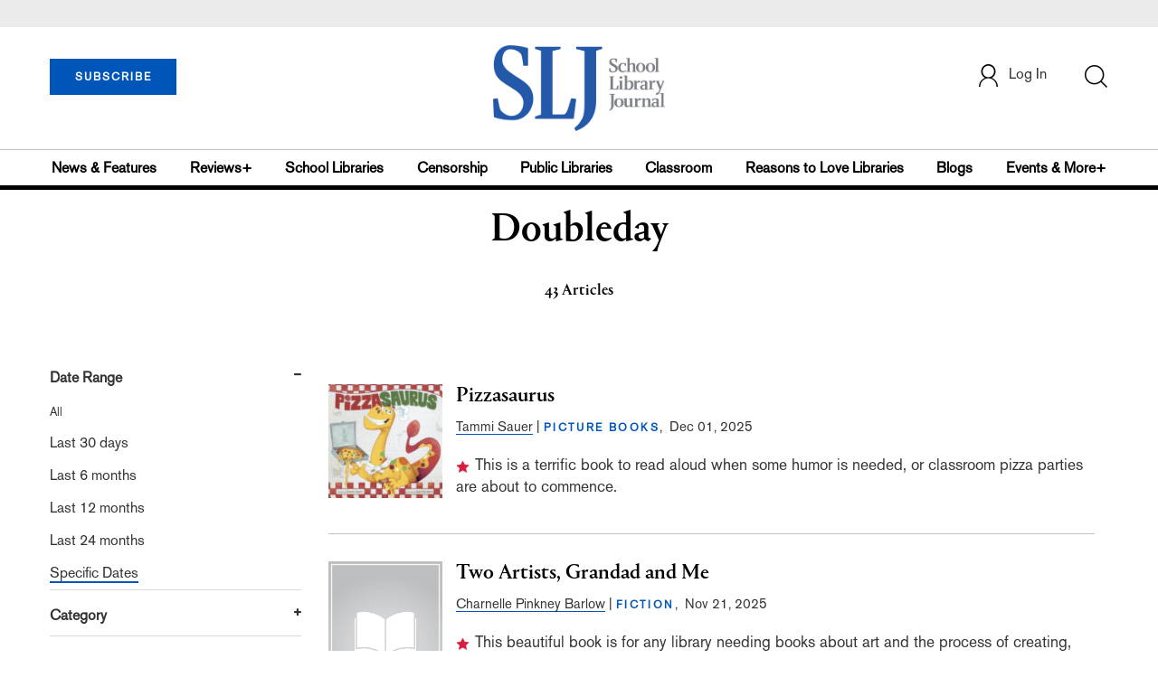

--- FILE ---
content_type: text/html;charset=UTF-8
request_url: https://www.slj.com/publisher?query=Doubleday
body_size: 117594
content:


<!DOCTYPE html PUBLIC "-//W3C//DTD XHTML 1.0 Transitional//EN" "http://www.w3.org/TR/xhtml1/DTD/xhtml1-transitional.dtd">
<html xmlns="http://www.w3.org/1999/xhtml">
<head>
<!-- jQuery library -->
<script src="https://ajax.googleapis.com/ajax/libs/jquery/3.3.1/jquery.min.js"></script>
<script src="https://cdnjs.cloudflare.com/ajax/libs/jquery-cookie/1.4.1/jquery.cookie.min.js"></script>


<script src="//cdn.blueconic.net/mediasource.js"></script>

<title>School Library Journal</title>
<meta name="keywords" content="Library Journal Junior Library Guild, jlg, library, librarian, books, collection development, reading categories, reading levels." />

<meta http-equiv="Content-Type" content="text/html; charset=utf-8" />
<meta name="viewport" content="width=device-width, initial-scale=1.0, maximum-scale=1.0, user-scalable=no">

<!-- Latest compiled and minified CSS -->
<link rel="stylesheet" type="text/css" href="/webfiles/1768801354029/css/bootstrap3.3.7.min.css"/>
<!-- <link rel="stylesheet" href="https://maxcdn.bootstrapcdn.com/bootstrap/3.3.7/css/bootstrap.min.css"> -->

<!-- Jquery pluging for Pagination -->
<script src="/webfiles/1768801354029/js/jquery.simplePagination.js" type="text/javascript"></script>
<!-- <script type="text/javascript" src="path_to/jquery.simplePagination.js"></script> -->

<!-- Latest compiled JavaScript -->
<script src="/webfiles/1768801354029/js/bootstrap3.3.7.min.js" type="text/javascript"></script>
<!-- <script src="https://maxcdn.bootstrapcdn.com/bootstrap/3.3.7/js/bootstrap.min.js"></script> -->

<!-- ReCAPTCHA plugin -->
<script src='https://www.google.com/recaptcha/api.js'></script>

<!-- fa fa Icons -->
<!-- <link rel="stylesheet" href="https://cdnjs.cloudflare.com/ajax/libs/font-awesome/4.7.0/css/font-awesome.min.css"> -->

<link href='https://fonts.googleapis.com/css?family=Open+Sans:400,300,600,700' rel='stylesheet' type='text/css'>
<link href='https://fonts.googleapis.com/css?family=Montserrat:400,700' rel='stylesheet' type='text/css'>

<link href="/webfiles/1768801354029/images/SLJ_16px.png" rel="Shortcut Icon" type="image/x-icon" />

<!-- <link rel="stylesheet" type="text/css" href="/webfiles/1768801354029/css/header.css"/> -->
<link rel="stylesheet" type="text/css" href="/webfiles/1768801354029/css/font-awesome.css"/>
<link rel="stylesheet" type="text/css" href="/webfiles/1768801354029/css/style.css"/>
<link rel="stylesheet" type="text/css" href="/webfiles/1768801354029/css/subscription.css"/>

<link rel="canonical" href="https://www.slj.com/?query=Doubleday"/>

<script>
function myFunction() {
    var x = document.getElementById("myTopnav");
    if (x.className === "topnav") {
        x.className += " responsive";
    } else {
        x.className = "topnav";
    }
}
</script>
<script type="text/javascript">
    var analyticsFileTypes = [''];
    var analyticsSnippet = 'enabled';
    var analyticsEventTracking = 'enabled';
</script>

<!-- Global site tag (gtag.js) - Google Analytics UAT Site -->


<!-- Google Tag Manager -->
<script>(function(w,d,s,l,i){w[l]=w[l]||[];w[l].push({'gtm.start':
new Date().getTime(),event:'gtm.js'});var f=d.getElementsByTagName(s)[0],
j=d.createElement(s),dl=l!='dataLayer'?'&l='+l:'';j.async=true;j.src=
'https://www.googletagmanager.com/gtm.js?id='+i+dl;f.parentNode.insertBefore(j,f);
})(window,document,'script','dataLayer','GTM-TP3ZCWW');</script>
<!-- End Google Tag Manager -->





<script type="text/javascript">
function divSwap(div1,div2)
{
   d1 = document.getElementById(div1);
   d2 = document.getElementById(div2);
   if( d2.style.display == "none" )
   {
      d1.style.display = "none";
      d2.style.display = "block";
   }
   else
   {
      d1.style.display = "block";
      d2.style.display = "none";
   }
}
</script>

<script async="async" src="https://www.googletagservices.com/tag/js/gpt.js">
</script>

<script type='text/javascript'>
var googletag = googletag || {};
googletag.cmd = googletag.cmd || [];
</script>

<script type='text/javascript'>

   var networkCode = 3245306;
   var adUnit = 'slj';
   var slotName = "/" + networkCode + "/" + adUnit;
   function breakpointval(){
       var width = window.innerWidth;
       if(width<768){
           return "mobile";
       }else if(width<993){
           return "tablet";
       }else if(width>992){
           return "desktop";
       }
   }
   function customerName(){
    if ($.cookie('customerToken') != undefined) {
        var customerDetails = JSON.parse($.cookie('customerData'));
        return customerDetails.firstname;
    }
   }
   var breakpoint = breakpointval();
   var loggedin =(customerName())?"yes":"no";
 googletag.cmd.push(function() {
  var topMapping = googletag.sizeMapping().
      addSize([768, 0], [728, 90]).
      addSize([0, 0], [300, 50]).
      build();
  googletag.defineSlot(slotName, [[728, 90], [300, 50]], 'header_tag_desktop')
   .defineSizeMapping(topMapping)
   .addService(googletag.pubads())
   .setTargeting("pos", "top");
    googletag.pubads().setTargeting("breakpoint",breakpoint);
    googletag.pubads().setTargeting("loggedin",loggedin);
    googletag.pubads().enableSingleRequest();
    googletag.pubads().collapseEmptyDivs();
    googletag.enableServices();
   });
</script>



<script>
function userName() {
    if ($.cookie('customerToken') != undefined) {
        var customerDetails = JSON.parse($.cookie('customerData'));
        if(customerDetails.firstname == "SLJ")
            return "Free User";
        else
            return "loggedin"
    }
   }
var usertyp =(userName())?userName():"NotLogged";

window.dataLayer = window.dataLayer || [];
window.dataLayer.push({
    'dimensions':{

      'category': theme,  
      'user type': usertyp
    }
});
</script>

<script>/*<![CDATA[*/(function(w,a,b,d,s){w[a]=w[a]||{};w[a][b]=w[a][b]||{q:[],track:function(r,e,t){this.q.push({r:r,e:e,t:t||+new Date});}};var e=d.createElement(s);var f=d.getElementsByTagName(s)[0];e.async=1;e.src='//mediasource.actonservice.com/cdnr/63/acton/bn/tracker/10574';f.parentNode.insertBefore(e,f);})(window,'ActOn','Beacon',document,'script');ActOn.Beacon.track();/*]]>*/</script>

<meta name="google-site-verification" content="tqW_a-Uf62lt7hVHkzQDyETpyAJnmQKrT4m5u7cddrU" />
<meta name="facebook-domain-verification" content="eeune7mml57to1645rwmo1rxha7zl0" />

</head>

<body>
<!-- Google Tag Manager (noscript) -->
<noscript><iframe src="https://www.googletagmanager.com/ns.html?id=GTM-TP3ZCWW"
height="0" width="0" style="display:none;visibility:hidden"></iframe></noscript>
<!-- End Google Tag Manager (noscript) -->

	<div class="col-md-12 pl_0 pr_0">

    <a name="top"></a>
		<div id="advertisement" class="advertisement adv-top bg-gray col-md-12 col-sm-12 col-xs-12 float-left hidden-print">
			<div id="header_tag_desktop">
                <script type='text/javascript'>
                    googletag.cmd.push(function() { googletag.display('header_tag_desktop'); });
                </script>

			</div>
		</div>
<!-- new header design in desktop view -->
<script type="text/javascript" id="hs-script-loader" async defer src="//js.hs-scripts.com/20468848.js?businessUnitId=341631"></script>
<script defer="" src="https://cdnjs.cloudflare.com/ajax/libs/imask/3.4.0/imask.min.js"></script>
<script src="/webfiles/1768801354029/js/header.js" type="text/javascript"></script>
<!-- IP Popup Start -->
<div class="modal fade" id="myModal" data-keyboard="false" tabindex="-1" role="dialog" aria-labelledby="exampleModalCenterTitle" aria-hidden="true">
  <div class="modal-dialog modal-dialog-centered" role="document">
    <div class="ip-met-pop-cont modal-content">
      <div class="modal-body">
        <button onclick="closeClick()" type="button" class="close" data-dismiss="modal" aria-label="Close">
          <span style="font-size:25px;" aria-hidden="true">&times;</span>
        </button>
        <h3 class="ip-met-pop-h3"></h3>
        <div class="ip-met-pop-anc-link-cont">
          <button onclick="loginClick()" type="button" class="ip-met-pop-anc-link">Login</button>
          <button onclick="closeClick()" type="button" class="ip-met-pop-anc-link" data-dismiss="modal">No thanks, take me to the website.</button>
        </div>
     </div>
    </div>
  </div>
</div>
<!-- IP Popup End -->

<!-- Login Access Popup Start -->
<div class="modal fade" id="loginConfirmModal" tabindex="-1" role="dialog" data-keyboard="false" aria-labelledby="exampleModalCenterTitle" aria-hidden="true">
  <div class="modal-dialog modal-dialog-centered" role="document">
    <div class="login-met-pop-cont modal-content">
      <div class="modal-body">
        <button onclick="procedToLoginClose()" type="button" class="close" data-dismiss="modal" aria-label="Close">
          <span style="font-size:25px;" aria-hidden="true">&times;</span>
        </button>
        <h3 class="login-met-pop-h3-header">You have exceeded your limit for simultaneous device logins.</h3>
        <h3 class="login-met-pop-h3">Your current subscription allows you to be actively logged in on up to three (3) devices simultaneously. Click on continue below to log out of other sessions and log in on this device.</h3>
        <div class="ip-met-pop-anc-link-cont">
          <button id="proced-to-login" type="button" class="ip-met-pop-anc-link" onclick="procedToLoginClick()" data-dismiss="modal">Continue</button>
          <button type="button" class="ip-met-pop-anc-link" data-dismiss="modal" onclick="procedToLoginClose()">Cancel</button>
        </div>
     </div>
    </div>
  </div>
</div>
<!-- Login Access Popup End -->

<!-- Gift Subscription Popup Start -->
<div class="modal fade" id="myGiftModal" tabindex="-1" role="dialog" data-keyboard="false" aria-labelledby="exampleModalCenterTitle" aria-hidden="true">
  <div class="modal-dialog modal-dialog-centered" role="document">
    <div class="gift-met-pop-cont modal-content">
      <div class="modal-body">
        <button onclick="giftPopupCloseClick()" type="button" class="close" data-dismiss="modal" aria-label="Close">
          <span style="font-size:25px;" aria-hidden="true">&times;</span>
        </button>
        <h3 id="gift-met-pop-h3" class="gift-met-pop-h3"></h3>
        <div class="gift-met-pop-anc-link-cont">
          <button onclick="giftPopupOKClick()" type="button" class="gift-met-pop-anc-link">OK</button>
        </div>
        <div class="display-none" id="gift-loader-space"><i class="fa fa-spinner fa-spin red" style="font-size:38px;margin-left: 45%;"></i></div>
     </div>
    </div>
  </div>
</div>
<!-- Gift Subscription Popup End -->

<div id="header" class="header container-fluid col-md-12 col-sm-12 col-xs-12 float-left pl_0 pr_0 hidden-xs">
    <div id="header-banner-multi-sub" class="header-banner-multi-sub"></div>
    <nav class="navbar navbar-default container mb_0">
      <div class="col-md-12 col-sm-12 col-xs-12 p_0">
        <div class="navbar-header col-md-3 col-sm-3 col-xs-12 mb_15 p_0">
          <a  href="/page/subscribe"><button id="subscribe-btn" class="btn btn-subscribe btn-blue navbar-btn subscribe-btn-size" style="width:140px;">SUBSCRIBE</button><a>
         <div id="open-url-btn" class="topic-type mb_10" style="display:none; margin-top:40px">
               <a id="digitized" class="theme-link fs_13" style="cursor: pointer">ACCESS DIGITIZED EDITION</a>
          </div>
          <div id="emags_link" class="topic-type mb_10" style="display:none; margin-top:40px">
              <a id="emags_link_click" class="theme-link fs_13" style="cursor: pointer">ACCESS DIGITIZED EDITION</a>
          </div>

	</div>
        <div class="col-md-6 col-sm-6 col-xs-12 text-align-center">
          <a id="homeId" onclick="readUrlCategory('home','homeId','home')";>
            <img class="LJ-image pointer" src="/webfiles/1768801354029/images/SLJ-Logo.jpg" alt="L J image"/>
          </a>
        </div>
        <ul class="nav navbar-nav navbar-right col-md-3 col-sm-3 col-xs-12 mt_20">
          <!-- <li class="pull-right mt_5 tab-mt-20">
            <a class="tab-no-padding" href="/page/shopping-cart-page">
              <div id="cart">
                <img class="tab-w20" src="/webfiles/1768801354029/images/shopping-cart.png"/>
              </div>
              <span id="itemCount">0</span>
            </a>
          </li> -->
          <li class="pull-right mt_20 ml_30 search-bar">
            <a href="" class="search-icon p_0 tab-ml-10" data-toggle="collapse">
              <img id="btn" class="tab-w20" src="/webfiles/1768801354029/images/search.png"/>
              <div id="idd" class="display-none"></div>
            </a>
          </li>
	  <li id="usertempDetail" class="pull-right mt_20 ellipsis-user-name dropdown-hover display-none">
            <div class="usertempDetail pointer ml_20 tab-no-margin fs_16 tab-fs-14 customer-id">Free Access Account</div>
              <!-- After logged in user account nav popup-->
              <ul id="account-popup" class="dropdown-menu account-nav border-none">

                <li><a class="mb_10 mt_10 pointer" onclick="deleteAllCookies('/page/home')">Logout</a></li>
              </ul>
          </li>
          <li id="userDetail" class="pull-right mt_20 ellipsis-user-name dropdown">
            <div id="mydiv" class="userDetail pointer ml_20 tab-no-margin fs_16 tab-fs-14">
              
            </div>
              <!-- After logged in user account nav popup-->
              <ul id="account-popup" class="dropdown-menu account-nav border-none">
                <li><a class="mb_10 mt_10" href="/page/account-dashboard?id=ms" id="ms">My Subscriptions</a></li>
                <!-- <li><a class="mb_10 mt_10"href="/page/account-dashboard?id=ml" id="ml">My Library</a></li> -->
                <li><a class="mb_10 mt_10" href="/page/account-dashboard?id=mz" id="mz">My Library</a></li>
                <!-- <li><a class="mb_10 mt_10" href="#">My Saved Articles</a></li> -->
                <li><a class="mb_10 mt_10" href="/page/account-dashboard?id=mp" id="mp">My Profile</a></li>
                <li><a class="mb_10 mt_10" href="/page/account-dashboard?id=mi" id="mi_header" style="display: none !important">Manage Institution</a></li>
                <li><a class="mb_10 mt_10 pointer" onclick="deleteAllCookies('/page/home')">Logout</a></li>
              </ul> <!-- End After logged in user account nav popup -->

              <!-- Before log in user account nav popup -->
							<ul id="reg-popup" class="dropdown-menu dropdown-menu-login pb_20" role="menu">
		            <li>
									<div class="registration">
									    <div class="col-md-12 col-xs-12 p_0">
									      <form class="registration-form" id="login-form1" method="post" data-toggle="validator">

									        <div class="col-md-12 text-align-center pl_0 pr_0 pt_0">
									          <div class="highlight error-color display-none" id="login-error1">Invalid email or password. Try again.</div>
									        </div>

									        <div class="col-md-12 form-group required mb_0 pl_20 pr_20">
									          <label class="control-label">Email</label>
									          <input class="" type="email" id="loginEmail1" name="loginEmail" placeholder="Email" required>
									        </div>

									        <div class="col-md-12 form-group required mb_0 pl_20 pr_20">
									          <label class="control-label">Password</label>
									          <input type="password" id="loginPassword1" name="loginPassword" placeholder="Password" required>
									        </div>

                          <div class="col-md-12 form-group required mb_0 pl_20 pr_20 text-align-center" id="headerDropdownLoginLoader">

                          </div>

									        <div class="col-md-12 text-align-center pl_20 pr_20">
									          Forgot <a class="border-bottom-red text-decoration-none" href="/page/forgot-pass">password</a>?
									        </div>

									        <div class="col-md-12 align-center pl_20 pr_20">
									          <button type="submit" class="btn btn-default-red bold akzidenz-grotesk-regular" id="headerDropdownLoginButton">LOG IN</button>
									        </div>

													<div class="col-md-12 text-align-center align-center pl_20 pr_20 pb_0 fs_13">
									          Don't have a School Library Journal Account?
									        </div>

									        <div class="col-md-12 text-align-center align-center pl_20 pr_20 pt_0">
									          <a class="border-bottom-red text-decoration-none" href="/page/register">Register Now</a>
									        </div>

									      </form>
									    </div>
									  </div>
								</li>
		          </ul>
              <!-- End Before log in user account nav popup -->
          </li>
        </ul>
      </div><!-- end col-md-12 col-sm-12 col-xs-12 -->
    </nav>

		<div class="hr_division_grey_light mb_0"></div>
		  <div class="topic-navigation">
		    <nav class="navbar-default mb_0 container">
		      <ul class="nav navbar-nav full-width pull-left header-section">
		        <li class="pl_0">
		          <a id="newsId" class="pl_0" onclick="readUrlCategory('newsfeatures','newsId','News & Features')";>News & Features</a>
		        </li>
		        <li>
		          <a id="reviewsId" onclick="readUrlCategory('reviews','reviewsId','Reviews')";>Reviews+</a>
		        </li>
		        <li>
		          <a id="schoolLibrariesId" onclick="readUrlCategory('schoollibraries','schoolLibrariesId','School Libraries')";>School Libraries</a>
		        </li>
			<li>
		          <a id="censorshipId" onclick="readUrlCategory('censorship','censorshipId','Censorship')";>Censorship</a>
		        </li>
		        <li>
		          <a id="publicLibrariesId" onclick="readUrlCategory('publiclibraries','publicLibrariesId','Public Libraries')";>Public Libraries</a>
		        </li>
            <li>
           	<a id="ClassroomId" onclick="readUrlCategory('classroom','ClassroomId','Classroom')";>Classroom</a>
            </li>

            <li>
              <a id="ReasonstoLoveLibraries" onclick="readUrlCategory('reasonstolovelibraries','ReasonstoLoveLibraries','Reasons to Love Libraries')";>Reasons to Love Libraries</a>
		        </li>

		        <li>
		          <a id="blogId" onclick="readUrlCategory('blogs','blogId','blogs')";>Blogs</a>
              <!--
                <ul class="dropdownlist blog-dropdownlist">
                </ul>
              -->
				<ul class="dropdownlist blog-dropdownlist">
             			    <li><a href="http://100scopenotes.com/" target="_blank">100 Scope Notes</a></li>
        		            <li><a href="http://blogs.slj.com/afuse8production/" target="_blank">A Fuse #8 Production</a></li>
          		            <li><a href="http://blogs.slj.com/goodcomicsforkids/" target="_blank">Good Comics for Kids</a></li>
                		    <li><a href="http://blogs.slj.com/heavymedal/" target="_blank">Heavy Medal: A Mock Newbery Blog</a></li>
                 		    <li><a href="http://blogs.slj.com/neverendingsearch/" target="_blank">Neverending Search</a></li>
                         <li><a href="http://pearlsandrubys.slj.com/" target="_blank">Pearl's & Ruby's</a></li>
                        <li><a href="https://politicsinpractice.slj.com/" target="_blank">Politics in Practice</a></li>
                		    <li><a href="http://www.teenlibrariantoolbox.com/" target="_blank">Teen Librarian Toolbox</a></li>
                 		    <li><a href="http://www.theclassroombookshelf.com/" target="_blank">The Classroom Bookshelf</a></li>
                    		    <li><a href="http://blogs.slj.com/theyarn/" target="_blank">The Yarn</a></li>

                    		    
		                </ul>

		        </li>
		        <li class="pr_0">
		          <a id="moreId" class="pr_0">Events & More+</a>
              <ul class="dropdownlist">
                <li><a id="eventId" onclick="readUrlCategory('events','eventId','Events')" ;>Events</a></li>
                <li><a id="onlineCourseId" onclick="readUrlCategory('events?eventtype=eventHome','onlineCourseId','OnlineCourse')" ;>Online Courses</a></li>
                <li><a id="opinionID" onclick="readUrlCategory('opinion','opinionID','Opinion')";>Opinion</a></li>
                <li><a id="graphicNovelsId" onclick="readUrlCategory('graphicnovels','graphicNovelsId','Graphic Novels')";>Graphic Novels</a></li>
                <li><a id="technologyId" onclick="readUrlCategory('technology','technologyId','Technology')";>Technology</a></li>
                <li><a id="PeopleId" onclick="readUrlCategory('people','PeopleId','People')";>People</a></li>
                <li><a id="researchId" onclick="readUrlCategory('research','researchId','Research')";>Research</a></li>
                <li><a id="covid19Id" onclick="readUrlCategory('covid-19','covid19Id','covid-19')";>COVID-19</a></li>
		            <li><a href="http://jobs.libraryjournal.com/" target="_blank">Job Zone</a></li>
                <li><a id="DiversityId" onclick="readUrlCategory('diversity','DiversityId','Diversity')";>Diversity</a></li>
              </ul>
		        </li>
		      </ul>
		    </nav>
		  </div>
		<div class="hr_division mt_0 mb_0"></div>
    <form method="get" action="https://www.slj.com/search" class="collapse search-form full-width">
      <div class="container-fluid p_0">
        <div class="p_0 search-bar-container col-md-12 col-sm-12">
          <div id="imaginary_container" class="col-md-offset-2 col-md-8 col-sm-12 mt_30">
            <div class="input-group stylish-input-group input-append">
                <input type="text" name="query" class="form-control search-box"  placeholder="Search" >
                <span class="input-group-addon">
                    <button type="submit">
                        <span class="glyphicon glyphicon-search"></span>
                    </button>
                </span>
            </div>
          </div>
        </div>
      </div>
    </form>
</div>

<!-- new header design in mobile view -->
<div id="header-mobile" class="header container-fluid col-md-12 col-sm-12 col-xs-12 float-left visible-xs">
	<nav class="navbar navbar-default container mb_0">
	    <!-- Brand and toggle get grouped for better mobile display -->
	    <div class="container">
	        <div class="navbar-header">
            <a id="sub-btn-mobi" href="/page/subscribe"><button class="btn btn-subscribe btn-blue navbar-btn float-left">SUBSCRIBE</button></a>
	            <button id="ChangeToggle" type="button" class="navbar-toggle" data-toggle="collapse" data-target="#navbarCollapse">
									<img id="navbar-hamburger" class="lines pt_0" src="/webfiles/1768801354029/images/menu.png"/>
					        <img id="navbar-close" class="cross pt_0 hidden" src="/webfiles/1768801354029/images/cross.png"/>
	            </button>
							<a id="mobileHomeId" onclick="readUrlCategory('home','mobileHomeId','home')";>
		            <img class="LJ-image pointer" src="/webfiles/1768801354029/images/mob_SLJ.png" alt="L J image"/>
		          </a>
							<a href="#" class="p_0 pull-right" data-toggle="collapse" data-target=".login-user">
                <img class="userLines" src="/webfiles/1768801354029/images/user.png"/>
              </a>
              <div class="collapse login-user">
                <div id="userDetail" class="mt_20 mb_20 dropdown">
                  <div class="userDetail pointer ml_15 mb_10">
                    <a href="/page/login" class="p_0 fs_16 dropdown-toggle" role="button" aria-expanded="false">Log In</a>
                  </div>
                  <!-- After logged in user account nav popup-->
                  <div class="display-none" id="mobileViewAccountList">
                    <ul class="display-none nav navbar-nav full-width pull-left no-margin">
                      <li><a href="/page/account-dashboard?id=ms" id="ms">My Subscriptions</a></li>
                      <li><a href="/page/account-dashboard?id=ml" id="ml">My Library</a></li>
                      <!-- <li><a href="#">My Saved Articles</a></li> -->
                      <li><a href="/page/account-dashboard?id=mp" id="mp">My Profile</a></li>
                      <li><a href="/page/account-dashboard?id=mi" id="mi" class="display-none">Manage Institutions</a></li>
                      <li><a class="pointer" onclick="deleteAllCookies('/page/home')">Logout</a></li>
                    </ul>
                  </div>
                   <!-- End After logged in user account nav popup -->
                </div>
							</div>
					</div>
	        <!-- Collect the nav links, forms, and other content for toggling -->
	        <div class="collapse navbar-collapse" id="navbarCollapse">
              <form method="get" action="https://www.slj.com/search" class="search-input" id="demo-2">
                <div id="imaginary_container">
                  <div class="input-group stylish-input-group input-append">
                      <input type="text" name="query" class="form-control search-box"  placeholder="Search" >
                      <span class="input-group-addon">
                          <button type="submit">
                              <span class="glyphicon glyphicon-search"></span>
                          </button>
                      </span>
                  </div>
                </div>
              </form>
	            <ul class="nav navbar-nav mt_70">
								<li>
									<a id="mobNewsId" class="bold" onclick="readUrlCategory('newsfeatures','mobNewsId','News & Features')";>News & Features</a>
                  <div class="col-xs-12 mb_10">
                    <div class="col-xs-6 p_0">
                        <p><a href="/section/newsfeatures/advocacy">Advocacy</a></p>
                        <p><a href="/section/newsfeatures/awards">Awards</a></p>
                        <p><a href="/section/newsfeatures/backtoschool">Back to School</a></p>
                        <p><a href="/section/newsfeatures/booklists">Booklists</a></p>
                        <p id="newsMoreToggle">More</p>
                        <ul id="newsMoreToggleUl" class="display-none list-unstyled">
                          <li class="mb_10"><a href="https://www.slj.com/section/newsfeatures/03">0--3</a></li>
                          <li class="mb_10"><a href="https://www.slj.com/section/newsfeatures/35">3--5</a></li>
                          <li class="mb_10"><a href="https://www.slj.com/section/newsfeatures/career">Career</a></li>
                          <li class="mb_10"><a href="https://www.slj.com/section/newsfeatures/censorship">Censorship</a></li>
                          <li class="mb_10"><a href="https://www.slj.com/section/newsfeatures/classroomcurricula">Classroom &amp; Curricula</a></li>
                          <li class="mb_10"><a href="https://www.slj.com/section/newsfeatures/coverstory">Cover Story</a></li>
                          <li class="mb_10"><a href="https://www.slj.com/section/newsfeatures/diversebooks">Diverse Books</a></li>
                          <li class="mb_10"><a href="https://www.slj.com/section/newsfeatures/edtech">Ed Tech</a></li>
                          <li class="mb_10"><a href="https://www.slj.com/section/newsfeatures/elementary">Elementary</a></li>
                        </ul>
                    </div>
                    <div class="col-xs-6 pr_0 pl_10">
                      <p><a href="/section/newsfeatures/booksmedia">Books & Media</a></p>
                      <p><a href="/section/newsfeatures/budgetsfunding">Budgets & Funding</a></p>
                      <p><a href="/section/newsfeatures/computerscience">Computer Science</a></p>
                      <p><a href="/section/newsfeatures/designarchitecture">Design/Architecture</a></p>
                    </div>
                    <div class="hr_division_grey_light"></div>
                  </div>
								</li>
								<li>
									<a id="mobReviewsId" class="bold" onclick="readUrlCategory('reviews','mobReviewsId','Reviews+')";>Reviews+</a>
                  <div class="col-xs-12 mb_10">
                    <div class="col-xs-6 p_0">
                        <p><a href="/section/reviews/authorsillustrators">Authors Illustrators</a></p>
                        <p><a href="/section/reviews/bestof">Best Of</a></p>
                        <p><a href="/section/reviews/booklists">Booklists</a></p>
                        <p><a href="/section/reviews/books">Books</a></p>
                        <p id="reviewMoreToggle">More</p>
                        <ul id="reviewMoreToggleUl" class="display-none list-unstyled">
                          <li class="mb_10"><a href="https://www.slj.com/section/reviews/tech">Tech</a></li>
                        </ul>
                    </div>
                    <div class="col-xs-6 pr_0 pl_10">
                      <p><a href="/section/reviews/collections">Collections</a></p>
                      <p><a href="/section/reviews/media">Media</a></p>
                      <p><a href="/section/reviews/reference">Reference</a></p>
                      <p><a href="/section/reviews/seriesmadesimple">Series Made Simple</a></p>
                    </div>
                    <div class="hr_division_grey_light"></div>
                  </div>
                </li>
								<li>
									<a id="mobTechnologyId" class="bold" onclick="readUrlCategory('technology','mobTechnologyId','Technology')";>Technology</a>
                  <div class="col-xs-12 mb_10">
                    <div class="col-xs-6 p_0">
                        <p><a href="/section/technology/advocacy">Advocacy</a></p>
                        <p><a href="/section/technology/bestof">Best Of</a></p>
                        <p><a href="/section/technology/budgetsfunding">Budgets & Funding</a></p>
                        <p><a href="/section/technology/computerscience">Computer Science</a></p>
                        <p id="technologyMoreToggle">More</p>
                        <ul id="technologyMoreToggleUl" class="display-none list-unstyled">
                          <li class="mb_10"><a href="https://www.slj.com/section/technology/edtech">Ed Tech</a></li>
                          <li class="mb_10"><a href="https://www.slj.com/section/technology/elementary">Elementary</a></li>
                          <li class="mb_10"><a href="https://www.slj.com/section/technology/industrynews">Industry News</a></li>
                          <li class="mb_10"><a href="https://www.slj.com/section/technology/literacy">Literacy</a></li>
                          <li class="mb_10"><a href="https://www.slj.com/section/technology/maker">Maker</a></li>
                          <li class="mb_10"><a href="https://www.slj.com/section/technology/03">0--3</a></li>
                          <li class="mb_10"><a href="https://www.slj.com/section/technology/35">3--5</a></li>
                        </ul>
                    </div>
                    <div class="col-xs-6 pr_0 pl_10">
                      <p><a href="/section/technology/classroomcurricula">Classroom Curricula</a></p>
                      <p><a href="/section/technology/designarchitecture">Design/Architecture</a></p>
                      <p><a href="/section/technology/coverstory">Cover Story</a></p>
                      <p><a href="/section/technology/career">Career</a></p>
                    </div>
                    <div class="hr_division_grey_light"></div>
                  </div>
                </li>
								<li>
									<a id="mobProgramsId" class="bold" onclick="readUrlCategory('schoollibraries','mobProgramsId','School Libraries')";>School Libraries</a>
                  <div class="col-xs-12 mb_10">
                    <div class="col-xs-6 p_0">
                        <p><a href="/section/schoollibraries/advocacy">Advocacy</a></p>
                        <p><a href="/section/schoollibraries/awards">Awards</a></p>
                        <p><a href="/section/schoollibraries/backtoschool">Back to School</a></p>
                        <p><a href="/section/schoollibraries/Booklists">Booklists</a></p>
                        <p id="schoolLibrariesMoreToggle">More</p>
                        <ul id="schoolLibrariesMoreToggleUl" class="display-none list-unstyled">
                          <li class="mb_10"><a href="https://www.slj.com/section/schoollibraries/computerscience">Computer Science</a></li>
                        </ul>
                    </div>
                    <div class="col-xs-6 pr_0 pl_10">
                      <p><a href="/section/schoollibraries/booksmedia">Books & Media</a></p>
                      <p><a href="/section/schoollibraries/budgetsfunding">Budgets & Funding</a></p>
                      <p><a href="/section/schoollibraries/career">Career</a></p>
                      <p><a href="/section/schoollibraries/classroomcurricula">Classroom & Curricula</a></p>
                    </div>
                    <div class="hr_division_grey_light"></div>
                  </div>
                </li>
								<li>
									<a id="mobDesignId" class="bold" onclick="readUrlCategory('publiclibraries','mobDesignId','Public Libraries')";>Public Libraries</a>
                  <div class="col-xs-12 mb_10">
                    <div class="col-xs-6 p_0">
                        <p><a href="/section/publiclibraries/advocacy">Advocacy</a></p>
                        <p><a href="/section/publiclibraries/awards">Awards</a></p>
                        <p><a href="/section/publiclibraries/booksmedia">Books & Media</a></p>
                        <p><a href="/section/publiclibraries/budgetsfunding">Budgets & Funding</a></p>
                        <p id="publicLibrariesMoreToggle">More</p>
                        <ul id="publicLibrariesMoreToggleUl" class="display-none list-unstyled">
                          <li class="mb_10"><a href="https://www.slj.com/section/publiclibraries/diversebooks">Diverse Books</a></li>
                          <li class="mb_10"><a href="https://www.slj.com/section/publiclibraries/elementary">Elementary</a></li>
                          <li class="mb_10"><a href="https://www.slj.com/section/publiclibraries/industrynews">Industry News</a></li>
                          <li class="mb_10"><a href="https://www.slj.com/section/publiclibraries/literacy">Literacy</a></li>
                          <li class="mb_10"><a href="https://www.slj.com/section/publiclibraries/maker">Maker</a></li>
                          <li class="mb_10"><a href="https://www.slj.com/section/publiclibraries/opinion">Opinion</a></li>
                          <li class="mb_10"><a href="https://www.slj.com/section/publiclibraries/opportunities">Opportunities</a></li>
                          <li class="mb_10"><a href="https://www.slj.com/section/publiclibraries/outreach">Outreach</a></li>
                          <li class="mb_10"><a href="https://www.slj.com/section/publiclibraries/privacy">Privacy</a></li>
                          <li class="mb_10"><a href="https://www.slj.com/section/publiclibraries/programsprogramming">Programs &amp; Programming</a></li>
                          <li class="mb_10"><a href="https://www.slj.com/section/publiclibraries/STEM">STEM</a></li>
                          <li class="mb_10"><a href="https://www.slj.com/section/publiclibraries/teens">Teens</a></li>
                          <li class="mb_10"><a href="https://www.slj.com/section/publiclibraries/tweens">Tweens</a></li>
                          <li class="mb_10"><a href="https://www.slj.com/section/publiclibraries/03">0--3</a></li>
                          <li class="mb_10"><a href="https://www.slj.com/section/publiclibraries/35">3--5</a></li>
                        </ul>
                    </div>
                    <div class="col-xs-6 pr_0 pl_10">
                      <p><a href="/section/publiclibraries/buildings">Buildings</a></p>
                      <p><a href="/section/publiclibraries/censorship">Censorship</a></p>
                      <p><a href="/section/publiclibraries/collections">Collections</a></p>
                      <p><a href="/section/publiclibraries/coverstory">Cover Story</a></p>
                    </div>
                    <div class="hr_division_grey_light"></div>
                  </div>
                </li>
								<li>
									<a id="mobLeadershipId" class="bold" onclick="readUrlCategory('agelevel','mobLeadershipId','Age Level')";>Age Level</a>
                  <div class="col-xs-12 mb_10">
                    <div class="col-xs-6 p_0">
                        <p><a href="/section/agelevel/03">0--3</a></p>
                        <p><a href="/section/agelevel/35">3--5</a></p>
                        <p><a href="/section/agelevel/elementary">Elementary</a></p>
                    </div>
                    <div class="col-xs-6 pr_0 pl_10">
                      <p><a href="/section/agelevel/teens">Teens</a></p>
                      <p><a href="/section/agelevel/tweens">Tweens</a></p>
                    </div>
                    <div class="hr_division_grey_light"></div>
                  </div>
                </li>

                <li>
                  <a id="mobDiversityId" class="bold" onclick="readUrlCategory('diversity','mobDiversityId','Diversity')";>Diversity</a>
                  <div class="col-xs-12 mb_10">
                    <div class="col-xs-6 p_0">
                      <p><a href="/section/diversity/booksmedia">Books & Media</a></p>
                      <p><a href="/section/diversity/programsprogramming">Programs & Programming</a></p>
                    </div>
                    <div class="col-xs-6 pr_0 pl_10">
                      <p><a href="/section/diversity/diversebooks">Diverse Books</a></p>
                      <p><a href="/section/diversity/tech">Tech</a></p>
                    </div>
                    <div class="hr_division_grey_light"></div>
                  </div>
                </li>


								<li>
									<a href="/section/blogs" class="bold">Blogs</a>
                  <div class="col-xs-12 mb_10">
                    <div class="col-xs-12 p_0">
			<p><a href="https://100scopenotes.com/" target="_blank">100 Scope Notes</a></p>
                      	<p><a href="https://blogs.slj.com/afuse8production/" target="_blank">A Fuse #8 Production</a></p>
                        <p><a href="https://blogs.slj.com/goodcomicsforkids/" target="_blank">Good Comics for Kids</a></p>
                        <p><a href="https://blogs.slj.com/heavymedal/" target="_blank">Heavy Medal: A Mock Newbery Blog</a></p>
                        <p><a href="https://blogs.slj.com/neverendingsearch/" target="_blank">Neverending Search</a></p>
                        <p><a href="https://politicsinpractice.slj.com/" target="_blank">Politics in Practice</a></p>
                        <p><a href="https://www.teenlibrariantoolbox.com/" target="_blank">Teen Librarian Toolbox</a></p>
                        <p><a href="https://www.theclassroombookshelf.com/" target="_blank">The Classroom Bookshelf</a></p>
                        <p><a href="https://blogs.slj.com/theyarn/" target="_blank">The Yarn</a></p>
                        
                    </div>
                    <div class="hr_division_grey_light"></div>
                  </div>
                </li>
								<li class="pr_0">
									<a id="mobMoreId" class="bold">More+</a>
                  <div class="col-xs-12 mb_10">
                    <div class="col-xs-6 p_0">
                        <p><a id="mobCovid19Id" onclick="readUrlCategory('covid-19','mobCovid19Id','covid-19')";>COVID-19</a></p>
			                  <p><a id="mobOpinionId" onclick="readUrlCategory('opinion','mobOpinionId','Opinion')";>Opinion</a></p>
                        <p><a id="mobClassroomId" onclick="readUrlCategory('classroom','mobClassroomId','Classroom')";>Classroom</a></p>
			                  <p><a id="mobGraphicNovelId" onclick="readUrlCategory('graphicnovels','mobGraphicNovelId','Graphic Novels')";>Graphic Novels</a></p>
                        <p><a id="mobideasId" onclick="readUrlCategory('ideas','mobideasId','Ideas')";>Ideas</a></p>
                        <p><a id="mobPeopleId" onclick="readUrlCategory('people','mobPeopleId','People')";>People</a></p>
                    </div>
                    <div class="col-xs-6 pr_0 pl_10">
                      <p><a id="mobresearchId" onclick="readUrlCategory('research','mobresearchId','Research')";>Research</a></p>
                      <p><a id="mobeventPDId" onclick="readUrlCategory('events','mobeventPDId','Events')";>Events & PD</a></p>
		       <p><a href="http://jobs.libraryjournal.com/" target="_blank">Job Zone</a></p>
                    </div>
                    <div class="hr_division_grey_light"></div>
                  </div>
								</li>
                <li>
									<a id="mobLearningId" class="bold" onclick="">Learning</a>
                  <div class="col-xs-12 mb_10">
                    <div class="col-xs-6 p_0">
                        <p><a href="/section/events">Live Events</a></p>
                        <p><a href="/section/events">Online Courses</a></p>
                    </div>
                    <div class="col-xs-6 pr_0 pl_10">
                      <p><a href="/section/events">Master Classes</a></p>
                      <p><a href="/section/events">Webcasts</a></p>
                    </div>
                    <div class="hr_division_grey_light"></div>
                  </div>
                </li>
                <!-- <li>
									<a id="mobCommunityId" class="bold" onclick="">Community</a>
                  <div class="col-xs-12 mb_10">
                    <div class="col-xs-6 p_0">
                        <p><a href="">Forums</a></p>
                        <p><a href="">Resources</a></p>
                    </div>
                    <div class="col-xs-6 pr_0">
                      <p><a href="">Member Benefits</a></p>
                    </div>
                    <div class="hr_division_grey_light"></div>
                  </div>
                </li> -->
                <li>
									<a id="mobAboutId" class="bold" href="/page/About-Us">About SLJ</a>
                  <div class="col-xs-12 mb_10">
                    <div class="col-xs-6 p_0">
                        <p><a href="/section/SLJProjects/SLJIndex">SLJ Projects</a></p>
                    </div>
                    <div class="col-xs-6 pr_0 pl_10">
                      <p><a href="/page/Privacy-Policy">Privacy Policy</a></p>
                    </div>
                    <div class="hr_division_grey_light"></div>
                  </div>
                </li>
                <li>
									<a id="mobGetTouchId" class="bold" onclick="">Get in Touch</a>
                  <div class="col-xs-12 mb_10">
                    <div class="col-xs-6 p_0">
                        <p><a href="/page/subscribe">Subscriber Services</a></p>
                    </div>
                    <div class="col-xs-6 pr_0 pl_10">
                      <p><a href="/page/Contact-Us">Contact Us</a></p>
                    </div>
                    <div class="hr_division_grey_light"></div>
                  </div>
                </li>
                <li>
                  <div class="col-xs-12 mb_10 text-align-center bold fs_18">
                    888-282-5852
                  </div>
                </li>
	            </ul>
	        </div>
	    </div>
	</nav>
    <a id="digitized-mobi open-url-btn-mobi" class="theme-link fs_13" style="cursor: pointer; text-align: center; display: none;">ACCESS DIGITIZED EDITION</a>
</div>



<script type="text/javascript">
var btn =   $('#btn');
  var idd = $('#idd');

 if($.cookie('customerData') != undefined){
          var cdata = JSON.parse($.cookie('customerData'));
          var group_id = cdata.group_id;
		
          if(group_id == 4){
                 // $(".btn-subscribe").css("display","none");
              //$('.topic-navigation').css("display","none");
              $("#userDetail").css("display","none");
              $("#usertempDetail").removeClass('display-none');
          }
  }


  btn.click(function() {
     idd.toggle(100, function() {
        // change the button text according to the state of the "#idd"
        if (idd.hasClass('display-none')) {
          btn.attr('src', "/webfiles/1768801354029/images/cross.png");
          $('.search-box').focus();
            idd.removeClass('display-none');
                } else {
          btn.attr('src', "/webfiles/1768801354029/images/search.png");
            idd.addClass('display-none');
         }
      });
    });
  $("#newsMoreToggle").click(function(){
      if($("#newsMoreToggleUl").hasClass('display-none')){
        $("#newsMoreToggleUl").removeClass('display-none');
      } else {
        $("#newsMoreToggleUl").addClass('display-none');
      }
  });
  $("#reviewMoreToggle").click(function(){
      if($("#reviewMoreToggleUl").hasClass('display-none')){
        $("#reviewMoreToggleUl").removeClass('display-none');
      } else {
        $("#reviewMoreToggleUl").addClass('display-none');
      }
  });
  $("#technologyMoreToggle").click(function(){
      if($("#technologyMoreToggleUl").hasClass('display-none')){
        $("#technologyMoreToggleUl").removeClass('display-none');
      } else {
        $("#technologyMoreToggleUl").addClass('display-none');
      }
  });
  $("#schoolLibrariesMoreToggle").click(function(){
      if($("#schoolLibrariesMoreToggleUl").hasClass('display-none')){
        $("#schoolLibrariesMoreToggleUl").removeClass('display-none');
      } else {
        $("#schoolLibrariesMoreToggleUl").addClass('display-none');
      }
  });
  $("#publicLibrariesMoreToggle").click(function(){
      if($("#publicLibrariesMoreToggleUl").hasClass('display-none')){
        $("#publicLibrariesMoreToggleUl").removeClass('display-none');
      } else {
        $("#publicLibrariesMoreToggleUl").addClass('display-none');
      }
  });
  $("#ideasLibrariesMoreToggle").click(function(){
      if($("#ideasLibrariesMoreToggleUl").hasClass('display-none')){
        $("#ideasLibrariesMoreToggleUl").removeClass('display-none');
      } else {
        $("#ideasLibrariesMoreToggleUl").addClass('display-none');
      }
  });
</script>
    <div class="container">


<script src="/webfiles/1768801354029/js/searchFilter.js" type="text/javascript"></script>
<link rel="stylesheet" href="//code.jquery.com/ui/1.12.1/themes/base/jquery-ui.css">
<script src="https://code.jquery.com/ui/1.12.1/jquery-ui.js"></script>

<div class="col-md-12 col-xs-12 page-headline text-align-center mt_20 portrait-medium">
  <h1 class="mb_0 mt_0" style="font-size:46px !important;">
      Doubleday
  </h1>
    <h4>43 Articles</h4>
</div>
 
<div class="row">
  <div class="col-md-12">
    <!-- <form class="" method="get" id=""> -->
      <input type="hidden" name="subpage" value="">
        <div class="filters col-md-3 col-sm-3 col-xs-12 pl_0">
           <button class="btn lj-btn-black navbar-btn hidden-md-up mb_30" id="mobileFilterBy">FILTER BY CATEGORY</button>

          <div id="filter">

            <div class="panel-group" id="accordion">


              <div class="full-width pull-left hidden-md-up" id="mobileFilterByClose" style="display: none;">
              </div>

              <div class="panel panel-default">
                <div class="panel-heading pt_0">
                  <h4 class="panel-title filter-heading">
                    <a class="accordion-toggle" data-toggle="collapse" data-parent="#accordion" href="#releaseDate">
                      Date Range
                      <i class="fa fa-minus hidden-md-down"></i>
                      <i class="fa fa-caret-up hidden-md-up"></i>
                    </a>
                  </h4>

                </div>


                <div id="releaseDate" class="panel-collapse collapse in">
                  <div class="panel-body no-top-border" onclick="changeDateLinkClicked('last','all')"> <label for="allDates" ><span class="border-hover-red">All</span></label><input class="checked-radio" type="radio" name="" id="allDates" value=""> </div>
                  <div class="panel-body no-top-border" onclick="changeDateLinkClicked('last','1')"><span class="border-hover-red">Last 30 days</span></div>
                  <div class="panel-body no-top-border" onclick="changeDateLinkClicked('last','6')"><span class="border-hover-red">Last 6 months</span></div>
                  <div class="panel-body no-top-border" onclick="changeDateLinkClicked('last','12')"><span class="border-hover-red">Last 12 months</span></div>
                  <div class="panel-body no-top-border" onclick="changeDateLinkClicked('last','24')"><span class="border-hover-red">Last 24 months</span></div>
                  <div class="panel-body no-top-border" ><span id="specific-date" class="border-bottom-red" onclick="specificDateClicked(true)">Specific Dates</span></div>
                  <div class="panel-body no-top-border date-range display-none" id="specificDateClicked_box">
                    <p>From:</p>
                    <div class="col-md-12 pl_0">
                      <input autocomplete ="off" type="text" name="frompublishdate" value="" placeholder="Date" id="fromDatepickerSearch" onkeydown="return false">
                      <!-- <input class="mb_10" type="text" name="frompublishdate" value="" placeholder="MM" id="fromDatepicker" onkeydown="return false"> -->
                    </div>

                    <!-- <div class="col-md-4 pl_0">
                      <input class="mb_10" type="text" name="frompublishdate" value="" placeholder="DD" id="fromDatepicker" onkeydown="return false">
                    </div>
                    <div class="col-md-4 p_0">
                      <input class="mb_10" type="text" name="frompublishdate" value="" placeholder="YYYY" id="fromDatepicker" onkeydown="return false">
                    </div> -->
                    <p>To:</p>
                    <div class="col-md-12 pl_0">
                      <input autocomplete ="off" type="text" name="frompublishdate" value="" placeholder="Date" id="toDatepickerSearch" onkeydown="return false">
                      <!-- <input class="mb_10" type="text" name="frompublishdate" value="" placeholder="MM" id="fromDatepicker" onkeydown="return false"> -->
                    </div>
                    <div id="title" class="panel-collapse collapse in">
                      <div class="panel-body no-top-border specific-date">
                        <!-- <input type="text" name="search_result_tag" value="" placeholder="Search Tag" id="search_result_tag"> -->
                        <button class="btn btn-default-red resp-full-width full-width navbar-btn" id="searchDateRefineSearch" onclick="addToSearchQuery('date','true','fromDatepickerSearch','toDatepickerSearch')">REFINE SEARCH</button>
                      </div>
                    </div>
                  </div>
                </div>
              </div>

               <div class="panel panel-default">
               <div class="panel-heading">
                 <h4 class="panel-title filter-heading">
                   <a class="accordion-toggle" data-toggle="collapse" data-parent="#accordion" href="#categoryId">
                     Category
                     <i class="fa fa-plus hidden-md-down"></i>
                     <i class="fa fa-caret-down hidden-md-up"></i>
                   </a>
                 </h4>
               </div>
               <div id ="categoryId" class="panel-collapse collapse">
                   <div class="panel-body no-top-border">
                     <!-- name="contentmedium" value="All" -->
                     <a href="https://www.slj.com/publisher?query=Doubleday" id="linkCaegoryAll">
                       <div class="panel-body no-top-border" style="padding-bottom:0px !important"><span id="categoryAll" class="checked-radio">All</span>
                       </div>
                     </a>
                   </div>
                   <!-- added article only for category options in filter -->
                  <div class="panel-body no-top-border">
                      <a href=https://www.slj.com/publisher?query=Doubleday&category=article id="linkArticleCategory">
                        <span id = "categoryArticle">Articles Only</span>
                          <input id="article_category" type="hidden" name="category" value=""/>
                      </a>
                  </div>
                  <div class="panel-body no-top-border">
                      <a href=https://www.slj.com/publisher?query=Doubleday&category=review id="linkReviewCategory">
                        <span id = "categoryReview">Reviews Only</span>
                          <input id="review_category" type="hidden" name="category" value=""/>
                      </a>
                   </div>
                </div>
              </div>


              <!-- New Format Search Start-->
              <div class="panel panel-default display-none">
                <div class="panel-heading">
                  <h4 class="panel-title filter-heading">
                    <a class="accordion-toggle" data-toggle="collapse" data-parent="#accordion" href="#reviewFormatId">
                      Format
                      <i class="fa fa-plus hidden-md-down"></i>
                      <i class="fa fa-caret-down hidden-md-up"></i>
                    </a>
                  </h4>

                </div>
                <div id="reviewFormatId" class="panel-collapse collapse">

                  <div class="panel-body no-top-border">
                    <input class="small-checkbox format-checkbox" type="checkbox" id="format_All"/>
                    <!-- name="contentmedium" value="All" -->
                    <label class="small-checkbox" for="format_All" onclick="generateContentMediumList('All')">All</label>
                  </div>
                  <div class="panel-body no-top-border">
                    <input class="small-checkbox format-checkbox" type="checkbox" id="format_Articles" />
                    <!-- name="contentmedium" value="Articles" -->
                    <label class="small-checkbox" for="format_Articles" onclick="generateContentMediumList('Articles')">Article Collection</label>
                  </div>
                  <div class="panel-body no-top-border">
                    <input class="small-checkbox format-checkbox" type="checkbox" id="format_Blogs" />
                    <!-- name="contentmedium" value="Blogs" -->
                    <label class="small-checkbox" for="format_Blogs" onclick="generateContentMediumList('Blogs')">Blogs</label>
                  </div>
                  <div class="panel-body no-top-border">
                    <input class="small-checkbox format-checkbox" type="checkbox" id="format_Columns" />
                    <!-- name="contentmedium" value="Columns" -->
                    <label class="small-checkbox" for="format_Columns" onclick="generateContentMediumList('Columns')">Columns</label>
                  </div>
                  <div class="panel-body no-top-border">
                    <input class="small-checkbox format-checkbox" type="checkbox" id="format_Downloads" />
                    <!-- name="contentmedium" value="Downloads" -->
                    <label class="small-checkbox" for="format_Downloads" onclick="generateContentMediumList('Downloads')">Downloads</label>
                  </div>
                  <div class="panel-body no-top-border">
                    <input class="small-checkbox format-checkbox" type="checkbox" id="format_Surveys" />
                    <!-- name="contentmedium" value="Surveys" -->
                    <label class="small-checkbox" for="format_Surveys" onclick="generateContentMediumList('Surveys')">Surveys</label>
                  </div>
                  <div class="panel-body no-top-border">
                    <input class="small-checkbox format-checkbox" type="checkbox" id="format_Videos" />
                    <!-- name="contentmedium" value="Videos" -->
                    <label class="small-checkbox" for="format_Videos" onclick="generateContentMediumList('Videos')">Videos</label>
                  </div>

                  <input type="hidden" name="contentmedium" value="All" id="contentmediumId">

                  <button class="tablinks btn btn-default-red full-width mt_10 mb_10" id="formateRefineSearch">REFINE SEARCH</button>
                </div>
              </div>

            </div>
          </div>
        </div>
        <div class="col-md-9 col-sm-9 col-xs-12">
          <!-- BEGIN Portlet PORTLET-->
        <div class="portlet mt_0">

                    <div class="portlet-body">
                      <div class="tab-content">
                        <!-- Start First section -->
                        <div class="tab-pane active" id="portlet_tab1">
                              <div class="col-md-12 p_0 mt_20 mb_20">
                                      
                                      <div class="col-md-2 col-xs-12 pl_0 mb_5">
                                        <a href=/review/pizzasaurus-100006728>
                                          <img class="full-width" src="https://s3.amazonaws.com/ArchiveImages/LegacyReviews/SLJ/9780593518083.jpg" onerror="this.src='https://s3.amazonaws.com/ArchiveImages/LegacyReviews/SLJ/defaultcover.jpg'" alt="Pizzasaurus">
                                        </a>
                                      </div>
                                      <div class="col-md-10 col-xs-12 p_0">
                                        <!-- <h3 class="mt_0 book-headline">A Sense of Play at Work | Year in Architecture 2017</h3> -->
                                          <a href=/review/pizzasaurus-100006728>
                                              <h3 class="mt_0 smart-headline book-headline">Pizzasaurus</h3>
                                          </a>
                                        <p class="mt_0 byline-detail">
                                            <a class="author" href="/author?query=Sauer%2C%20Tammi"> Tammi Sauer</a> | <span class = "article_topic_type"><a class="theme-link" href="/section/picture books">PICTURE BOOKS</a></span>,&nbsp;

Dec 01, 2025                                        </p>
                                        <div class="full-width pull-left mb_10">



                                        </div>
                                                <div class="recommended-description mb_10">
                                                  <img src="https://s3.amazonaws.com/ArchiveImages/SLJ/2014/01/RedReviewStar.png"/> This is a terrific book to read aloud when some humor is needed, or classroom pizza parties are about to commence.
                                                </div>
                                      </div>
                                    </div>
                                    <div class="hr_division_grey_light"></div>
<div class="col-md-12 p_0 mt_20 mb_20">
                                      
                                      <div class="col-md-2 col-xs-12 pl_0 mb_5">
                                        <a href=/review/two-artists-grandad-and-me-100007257>
                                          <img class="full-width" src="https://s3.amazonaws.com/ArchiveImages/LegacyReviews/SLJ/9780593571224.jpg" onerror="this.src='https://s3.amazonaws.com/ArchiveImages/LegacyReviews/SLJ/defaultcover.jpg'" alt="Two Artists, Grandad and Me">
                                        </a>
                                      </div>
                                      <div class="col-md-10 col-xs-12 p_0">
                                        <!-- <h3 class="mt_0 book-headline">A Sense of Play at Work | Year in Architecture 2017</h3> -->
                                          <a href=/review/two-artists-grandad-and-me-100007257>
                                              <h3 class="mt_0 smart-headline book-headline">Two Artists, Grandad and Me</h3>
                                          </a>
                                        <p class="mt_0 byline-detail">
                                            <a class="author" href="/author?query=Barlow%2C%20Charnelle%20Pinkney"> Charnelle Pinkney Barlow</a> | <span class = "article_topic_type"><a class="theme-link" href="/section/fiction">FICTION</a></span>,&nbsp;

Nov 21, 2025                                        </p>
                                        <div class="full-width pull-left mb_10">



                                        </div>
                                                <div class="recommended-description mb_10">
                                                  <img src="https://s3.amazonaws.com/ArchiveImages/SLJ/2014/01/RedReviewStar.png"/> This beautiful book is for any library needing books about art and the process of creating, learning to do something new, or the relationship between grandparents and grandchildren.
                                                </div>
                                      </div>
                                    </div>
                                    <div class="hr_division_grey_light"></div>
<div class="col-md-12 p_0 mt_20 mb_20">
                                      
                                      <div class="col-md-2 col-xs-12 pl_0 mb_5">
                                        <a href=/review/mr-willowbys-head-over-heels-christmas-100003493>
                                          <img class="full-width" src="https://s3.amazonaws.com/ArchiveImages/LegacyReviews/SLJ/9780593708194.jpg" onerror="this.src='https://s3.amazonaws.com/ArchiveImages/LegacyReviews/SLJ/defaultcover.jpg'" alt="Mr. Willowby’s Head Over Heels Christmas">
                                        </a>
                                      </div>
                                      <div class="col-md-10 col-xs-12 p_0">
                                        <!-- <h3 class="mt_0 book-headline">A Sense of Play at Work | Year in Architecture 2017</h3> -->
                                          <a href=/review/mr-willowbys-head-over-heels-christmas-100003493>
                                              <h3 class="mt_0 smart-headline book-headline">Mr. Willowby’s Head Over Heels Christmas</h3>
                                          </a>
                                        <p class="mt_0 byline-detail">
                                            <a class="author" href="/author?query=Barry%2C%20Robert"> Robert Barry</a> | <span class = "article_topic_type"><a class="theme-link" href="/section/fiction">FICTION</a></span>,&nbsp;

Sep 01, 2025                                        </p>
                                        <div class="full-width pull-left mb_10">



                                        </div>
                                                <div class="recommended-description mb_10">
                                                  <img src="https://s3.amazonaws.com/ArchiveImages/SLJ/2014/01/RedReviewStar.png"/> A highly recommended Christmas story that captures the magic of friendship, this title has something for the young at heart of all ages and is sure to be a crowd-pleaser.
                                                </div>
                                      </div>
                                    </div>
                                    <div class="hr_division_grey_light"></div>
<div class="col-md-12 p_0 mt_20 mb_20">
                                      
                                      <div class="col-md-2 col-xs-12 pl_0 mb_5">
                                        <a href=/review/happy-friendsgiving-a-thanksgiving-celebration-of-found-families-100003672>
                                          <img class="full-width" src="https://s3.amazonaws.com/ArchiveImages/LegacyReviews/SLJ/9780593649923.jpg" onerror="this.src='https://s3.amazonaws.com/ArchiveImages/LegacyReviews/SLJ/defaultcover.jpg'" alt="Happy Friendsgiving: A Thanksgiving Celebration of Found Families">
                                        </a>
                                      </div>
                                      <div class="col-md-10 col-xs-12 p_0">
                                        <!-- <h3 class="mt_0 book-headline">A Sense of Play at Work | Year in Architecture 2017</h3> -->
                                          <span class="premium-tag resp-mt-20">PREMIUM</span>
                                          <a href=/review/happy-friendsgiving-a-thanksgiving-celebration-of-found-families-100003672>
                                              <h3 class="mt_0 smart-headline book-headline">Happy Friendsgiving: A Thanksgiving Celebration of Found Families</h3>
                                          </a>
                                        <p class="mt_0 byline-detail">
                                            <a class="author" href="/author?query=Colleen%2C%20Marcie"> Marcie Colleen</a> | <span class = "article_topic_type"><a class="theme-link" href="/section/fiction">FICTION</a></span>,&nbsp;

Sep 01, 2025                                        </p>
                                        <div class="full-width pull-left mb_10">



                                        </div>
                                                <div class="recommended-description mb_10">
                                                   A heartfelt ode to the celebration of chosen family to welcome into every ­holiday library collection.
                                                </div>
                                      </div>
                                    </div>
                                    <div class="hr_division_grey_light"></div>
<div class="col-md-12 p_0 mt_20 mb_20">
                                      
                                      <div class="col-md-2 col-xs-12 pl_0 mb_5">
                                        <a href=/review/elmore-and-the-big-christmas-rescue-100003611>
                                          <img class="full-width" src="https://s3.amazonaws.com/ArchiveImages/LegacyReviews/SLJ/9780593518052.jpg" onerror="this.src='https://s3.amazonaws.com/ArchiveImages/LegacyReviews/SLJ/defaultcover.jpg'" alt="Elmore and the Big Christmas Rescue">
                                        </a>
                                      </div>
                                      <div class="col-md-10 col-xs-12 p_0">
                                        <!-- <h3 class="mt_0 book-headline">A Sense of Play at Work | Year in Architecture 2017</h3> -->
                                          <a href=/review/elmore-and-the-big-christmas-rescue-100003611>
                                              <h3 class="mt_0 smart-headline book-headline">Elmore and the Big Christmas Rescue</h3>
                                          </a>
                                        <p class="mt_0 byline-detail">
                                            <a class="author" href="/author?query=Petty%2C%20Dev"> Dev Petty</a> | <span class = "article_topic_type"><a class="theme-link" href="/section/fiction">FICTION</a></span>,&nbsp;

Sep 01, 2025                                        </p>
                                        <div class="full-width pull-left mb_10">



                                        </div>
                                                <div class="recommended-description mb_10">
                                                  <img src="https://s3.amazonaws.com/ArchiveImages/SLJ/2014/01/RedReviewStar.png"/> ­Recommended for story hours ­revolving around Christmas.
                                                </div>
                                      </div>
                                    </div>
                                    <div class="hr_division_grey_light"></div>
<div class="col-md-12 p_0 mt_20 mb_20">
                                      
                                      <div class="col-md-2 col-xs-12 pl_0 mb_5">
                                        <a href=/review/hello-world-rockets-and-other-space-machines-100002815>
                                          <img class="full-width" src="https://s3.amazonaws.com/ArchiveImages/LegacyReviews/SLJ/9780593813546.jpg" onerror="this.src='https://s3.amazonaws.com/ArchiveImages/LegacyReviews/SLJ/defaultcover.jpg'" alt="Hello, World! Rockets and ­Other Space Machines">
                                        </a>
                                      </div>
                                      <div class="col-md-10 col-xs-12 p_0">
                                        <!-- <h3 class="mt_0 book-headline">A Sense of Play at Work | Year in Architecture 2017</h3> -->
                                          <span class="premium-tag resp-mt-20">PREMIUM</span>
                                          <a href=/review/hello-world-rockets-and-other-space-machines-100002815>
                                              <h3 class="mt_0 smart-headline book-headline">Hello, World! Rockets and ­Other Space Machines</h3>
                                          </a>
                                        <p class="mt_0 byline-detail">
                                            <a class="author" href="/author?query=McDonald%2C%20Jill"> Jill McDonald</a> | <span class = "article_topic_type"><a class="theme-link" href="/section/nonfiction">NONFICTION</a></span>,&nbsp;

Jun 30, 2025                                        </p>
                                        <div class="full-width pull-left mb_10">



                                        </div>
                                                <div class="recommended-description mb_10">
                                                   A high-interest, fact-packed pick for libraries growing their STEM board book choices.
                                                </div>
                                      </div>
                                    </div>
                                    <div class="hr_division_grey_light"></div>
<div class="col-md-12 p_0 mt_20 mb_20">
                                      
                                      <div class="col-md-2 col-xs-12 pl_0 mb_5">
                                        <a href=/review/squash--pumpkin-squashgoals>
                                          <img class="full-width" src="https://s3.amazonaws.com/ArchiveImages/LegacyReviews/SLJ/9780593805909.jpg" onerror="this.src='https://s3.amazonaws.com/ArchiveImages/LegacyReviews/SLJ/defaultcover.jpg'" alt="Squash & Pumpkin: #SquashGoals">
                                        </a>
                                      </div>
                                      <div class="col-md-10 col-xs-12 p_0">
                                        <!-- <h3 class="mt_0 book-headline">A Sense of Play at Work | Year in Architecture 2017</h3> -->
                                          <span class="premium-tag resp-mt-20">PREMIUM</span>
                                          <a href=/review/squash--pumpkin-squashgoals>
                                              <h3 class="mt_0 smart-headline book-headline">Squash & Pumpkin: #SquashGoals</h3>
                                          </a>
                                        <p class="mt_0 byline-detail">
                                            <a class="author" href="/author?query=McQueen%2C%20G.G"> G.G McQueen</a> | <span class = "article_topic_type"><a class="theme-link" href="/section/fiction">FICTION</a></span>,&nbsp;

Jun 01, 2025                                        </p>
                                        <div class="full-width pull-left mb_10">



                                        </div>
                                                <div class="recommended-description mb_10">
                                                   This fall-themed story of friendship is bursting with puns and adorable, big-eyed vegetables.</p>
                                                </div>
                                      </div>
                                    </div>
                                    <div class="hr_division_grey_light"></div>
<div class="col-md-12 p_0 mt_20 mb_20">
                                      
                                      <div class="col-md-2 col-xs-12 pl_0 mb_5">
                                        <a href=/review/my-teacher-is-a-dinosaur>
                                          <img class="full-width" src="https://s3.amazonaws.com/ArchiveImages/LegacyReviews/SLJ/9780593807934.jpg" onerror="this.src='https://s3.amazonaws.com/ArchiveImages/LegacyReviews/SLJ/defaultcover.jpg'" alt="My Teacher Is a Dinosaur!">
                                        </a>
                                      </div>
                                      <div class="col-md-10 col-xs-12 p_0">
                                        <!-- <h3 class="mt_0 book-headline">A Sense of Play at Work | Year in Architecture 2017</h3> -->
                                          <span class="premium-tag resp-mt-20">PREMIUM</span>
                                          <a href=/review/my-teacher-is-a-dinosaur>
                                              <h3 class="mt_0 smart-headline book-headline">My Teacher Is a Dinosaur!</h3>
                                          </a>
                                        <p class="mt_0 byline-detail">
                                            <a class="author" href="/author?query=Canterbury%2C%20Bill"> Bill Canterbury</a> | <span class = "article_topic_type"><a class="theme-link" href="/section/fiction">FICTION</a></span>,&nbsp;

May 01, 2025                                        </p>
                                        <div class="full-width pull-left mb_10">



                                        </div>
                                                <div class="recommended-description mb_10">
                                                   Dinosaurs are perennially popular, making this a sound addition to picture book collections.
                                                </div>
                                      </div>
                                    </div>
                                    <div class="hr_division_grey_light"></div>
<div class="col-md-12 p_0 mt_20 mb_20">
                                      
                                      <div class="col-md-2 col-xs-12 pl_0 mb_5">
                                        <a href=/review/the-baby-who-stayed-awake-forever-100002479>
                                          <img class="full-width" src="https://s3.amazonaws.com/ArchiveImages/LegacyReviews/SLJ/9780593805879.jpg" onerror="this.src='https://s3.amazonaws.com/ArchiveImages/LegacyReviews/SLJ/defaultcover.jpg'" alt="The Baby Who Stayed Awake Forever">
                                        </a>
                                      </div>
                                      <div class="col-md-10 col-xs-12 p_0">
                                        <!-- <h3 class="mt_0 book-headline">A Sense of Play at Work | Year in Architecture 2017</h3> -->
                                          <span class="premium-tag resp-mt-20">PREMIUM</span>
                                          <a href=/review/the-baby-who-stayed-awake-forever-100002479>
                                              <h3 class="mt_0 smart-headline book-headline">The Baby Who Stayed Awake Forever</h3>
                                          </a>
                                        <p class="mt_0 byline-detail">
                                            <a class="author" href="/author?query=Salsbury%2C%20Sandra"> Sandra Salsbury</a> | <span class = "article_topic_type"><a class="theme-link" href="/section/picture books">PICTURE BOOKS</a></span>,&nbsp;

May 01, 2025                                        </p>
                                        <div class="full-width pull-left mb_10">



                                        </div>
                                                <div class="recommended-description mb_10">
                                                   A whimsical and relatable tale that is fun and engaging for children and adults alike.
                                                </div>
                                      </div>
                                    </div>
                                    <div class="hr_division_grey_light"></div>
                        </div>
                        <!-- End First section -->

                        <!-- Start Second section -->
                        <div class="tab-pane" id="portlet_tab2">

                        </div>
                        <!-- End Second section -->

                        <!-- Start Third section -->
                        <div class="tab-pane" id="portlet_tab3">

                        </div>
                        <!-- End Third section -->

                        <!-- Start Forth section -->
                        <div class="tab-pane" id="portlet_tab4">

                        </div>
                        <!-- End Forth section -->

                      </div>
                    </div>
              </div>

          </div>
      <input type="hidden" name="page_number" value="1">
    <!-- </form> -->
  </div>

    <!-- pagination Start-->
<!-- Jquery Pagination Start-->

<div class="full-width pull-left text-align-center">
  <div class="pagination-holder black clearfix">
      <ul id="paginationId" class="pagination">
      </ul>
  </div>
</div>
<!-- Jquery Pagination End-->

<script type="text/javascript">

$(document).ready(function () {

  // jquery Pagination
  // Discription about pagination is available on :
  // http://flaviusmatis.github.io/simplePagination.js/#page-20
  $('#paginationId').pagination({
    items: 43,       // Total number of items that will be used to calculate the pages.
    itemsOnPage: 10,          //Number of items displayed on each page.
    displayedPages: 4,                     //How many page numbers should be visible while navigating.
    edges: 1,                              //How many page numbers are visible at the beginning/ending of the pagination.
    currentPage: 1,         //Which page will be selected immediately after init.
    hrefTextPrefix: "https://www.slj.com/publisher?query=Doubleday"+"&page_number=",       //A string used to build the href attribute, added before the page number.
    ellipsePageSet: false,
    prevText: "<div class='pagination-arrow'><i class='fa fa-caret-left pl_0'></i></div>",
    nextText: "<div class='pagination-arrow'><i class='fa fa-caret-right'></i></div>"
  });

});

</script>
    <!-- pagination End-->

</div>
</div>
          <div id="meternote">
              <div class = "gtm_half_ID"></div>
              <div class="col-md-12 col-xs-12 mt_20 mb_20 fs_20">
                <div class="col-md-12 col-sm-12 col-xs-12 mt_20 mb_10 fs_15 resp-no-margin">
                    <div class="col-md-6 col-sm-8 col-xs-12 white meter-text">
                    </div>
                    <div class="col-md-3 col-sm-3 col-xs-12 fs_20 p_0 meternote_half">
                        <div class = "text-align-center float-left-resp">
                            <a class="meter-href" href="/page/subscribe">
                            <button type="submit" class="btn btn-subscribe-meter btn-white navbar-btn subscribe-btn-size resp-full-width" id="notiRedirect">SUBSCRIBE</button></a>
                            <h6 class="white fs_13 mb_20">ALREADY A SUBSCRIBER? <a class="white meter-login-utm meter-login underline" href="/page/login">LOG IN</a></h6>
                        </div>
                    </div>
                </div>

              </div>
              <span class="meterNoteclose" style="cursor:pointer;">
                <i class="fa fa-chevron-down white fa-2x mt_5  meter-login"></i>
              </span>
          </div>
          <div id="smallmeternote">
            <div class = "gtm_small_ID"></div>
              <div class="container fs_20">
                <div class="col-md-8 col-sm-8 col-xs-12 fs_20 resp-no-margin text-align-center white">
                  <p class="mt_20 mb_10 meter-small-num float-right-resp">
                  </p>
                </div>
                <div class="col-md-3 col-sm-3 col-xs-12 fs_20 p_0 text-align-center">
                  <a class="meter-href" href="/page/subscribe">
                    <button type="submit" class="btn btn-subscribe-meter btn-white navbar-btn subscribe-btn-size resp-full-width" id="notiRedirect">SUBSCRIBE</button></a>
                </div>
              </div>
              <span class="meterNoteopen display-none" style="cursor:pointer;">
                <i class="fa fa-chevron-up white fa-2x mt_5  meter-login"></i>
              </span>
          </div>
          <div id="freemeternote">
              <div class = "gtm_freehalf_ID"></div>
              <div class="col-md-12 col-xs-12 mt_20 mb_20 fs_20">
                <div class="col-md-12 col-sm-12 col-xs-12 mt_20 mb_10 fs_15 resp-no-margin">
                    <div class="col-md-6 col-sm-8 col-xs-12 white meter-text mr_20">
                        <p>We are currently offering this content for free. Sign up now to activate your personal profile, where you can save articles for future viewing</p>
                    </div>
                    <div class="col-md-3 col-sm-3 col-xs-12 fs_20 p_0">
                        <div class = "text-align-center float-left-resp">
                            <a class="meter-reg-href" href="/page/register">
                            <button type="submit" class="btn btn-subscribe-meter btn-white navbar-btn subscribe-btn-size resp-full-width" id="notiRedirect">CREATE AN ACCOUNT</button></a>
                            <h6 class="white fs_13 mb_20">ALREADY A SUBSCRIBER? <a class="white meter-login-utm meter-login underline" href="/page/login">LOG IN</a></h6>
                        </div>
                    </div>
                </div>

              </div>
              <span class="meterNoteclose" style="cursor:pointer;">
                <i class="fa fa-chevron-down white fa-2x mt_5  meter-login"></i>
              </span>
          </div>
          <div id="privateMode" class="modal fade" data-backdrop="static" data-keyboard="false" style="overflow : auto;">
          <div class = "gtm_private_ID"></div>
           <div class="modal-dialog" style="top:8%;">
               <div class="modal-content">
                <div class="modal-body">
                    
                     <div class="text-align-center" style="border: 1px solid black;">
                        <div class="text-align-left">
                            <a class="meter-backHome" href="/page/home">
                                <button class="back-home-close bold">
                                    BACK TO HOMEPAGE
                                </button>
                            </a>
                        </div>
                        <h2 class="text-align-center bold">Thank you for visiting.</h2>
                        <div class="paywall-text">
                        <p>We’ve noticed you are using a private browser. To continue, please log in or create an account.</p>
                        </div>
                        <p><img  style="width: 80%;
                                        height: auto!important; margin-top:20px;" src="/webfiles/1768801354029/images/SljHardPaywall.jpg" alt="Hard paywall image"/></p>
                        <p><a class="meter-login-utm" href="/page/login"><button class="btn btn-subscribe btn-blue navbar-btn subscribe-btn-size mt_5" style="width:195px;">LOG IN</button></a></p>
                        <p><a href="/page/register"><button class="btn btn-subscribe btn-blue navbar-btn subscribe-btn-size mt_5" style="width:195px;">CREATE AN ACCOUNT</button></a></p>
                        <h6 class="mb_20 text-decoration-underline"><span class="bold"><a class="underline full-meter-href" href="/page/subscribe">SUBSCRIPTION OPTIONS</a></span></h6>
                     </div>
                     
                </div>
               </div>
            </div>
          </div>

          <div id="hardPaywallMode" class="modal fade" data-backdrop="static" data-keyboard="false" style="overflow : auto;">
            <div class = "gtm_hard_ID"></div>
           <div class="modal-dialog" style="top:8%;">
               <div class="modal-content">                    
                        
                <div class="modal-body">                  
                     <div class="text-align-center" style="border: 1px solid black;">
                        <div class="text-align-left">
                            <a class="meter-backHome" href="/page/home">
                                <button class="back-home-close bold">
                                    BACK TO HOMEPAGE
                                </button>
                            </a>
                        </div>
                        <div class="paywall-text">
                        </div>
                        <p><a class="full-meter-href" href="/page/subscribe"><button class="btn btn-subscribe btn-blue mt_10 navbar-btn subscribe-btn-size" style="width:140px;">SUBSCRIBE</button></a></p>
                        <h6 class="fs_13 mb_20">Already a subscriber? <span class="bold"><a class="meter-login-utm underline" href="/page/login">Log In</a></span></h6>
                     </div>
                     
                </div>
               </div>
            </div>
          </div>
          <div id="hardPaywallReviewMode" class="modal fade" data-backdrop="static" data-keyboard="false" style="overflow : auto;">
           <div class = "gtm_reviewHard_ID" style="display:none;"></div>
           <div class="modal-dialog" style="top:8%;">
               <div class="modal-content">                    
                <div class="modal-body">                  
                     <div class="text-align-center" style="border: 1px solid black;">
                        <div class="text-align-left">
                            <a class="meter-backHome" href="/page/home">
                                <button class="back-home-close bold">
                                    BACK TO HOMEPAGE
                                </button>
                            </a>
                        </div>
                        <div class="text-align-center bold"><h2 class="bold">Thank you for visiting.</h2></div>
                        <div class="paywall-text">
                        <p>Most <i>SLJ</i> reviews are exclusive to subscribers.</p>
                        <p>As a subscriber, you'll receive unlimited access to all reviews dating back to 2010.</p>
                        <p><img  style="width: 80%;
                                        height: auto!important; margin-top:20px;" src="/webfiles/1768801354029/images/SljHardPaywall.jpg" alt="Hard paywall image"/></p>
                        <p>To access other site content, visit our <a class="meter-backHome" href="https://www.slj.com/" style="text-decoration:underline;">homepage</a>.</p>
                        </div>
                        
                        <p><a class="full-meter-href" href="/page/subscribe"><button class="btn btn-subscribe btn-blue mt_10 navbar-btn subscribe-btn-size" style="width:140px;">SUBSCRIBE</button></a></p>
                        <h6 class="fs_13 mb_20">Already a subscriber? <span class="bold"><a class="meter-login-utm underline" href="/page/login">Log In</a></span></h6>
                     </div>
                     
                </div>
               </div>
            </div>
          </div>
          <div id="meterExhaustMode" class="modal fade" data-backdrop="static" data-keyboard="false" style="overflow : auto;">
          <div class = "gtm_exhaust_ID"></div>
           <div class="modal-dialog" style="top:8%;">
               <div class="modal-content">                    
                        
                <div class="modal-body">                  
                     <div class="text-align-center" style="border: 1px solid black;">
                        <div class="text-align-left">
                            <a class="meter-backHome" href="/page/home">
                                <button class="back-home-close bold">
                                    BACK TO HOMEPAGE
                                </button>
                            </a>
                        </div>
                        <div class="paywall-text">
                        </div>
                        <p><a class="full-meter-href" href="/page/subscribe"><button class="btn btn-subscribe btn-blue mt_10 navbar-btn subscribe-btn-size" style="width:140px;">SUBSCRIBE</button></a></p>
                        <h6 class="fs_13 mb_20">Already a subscriber? <span class="bold"><a class="meter-login-utm underline" href="/page/login">Log In</a></span></h6>
                     </div>
                     
                </div>
               </div>
            </div>
          </div>


	 </div>
        <div id="SLJ_Spotible1_1x1">
            <script type='text/javascript'>
                googletag.cmd.push(function() { googletag.display('SLJ_Spotible1_1x1'); });
            </script>
        </div>
        <div id="SLJ_Video_1x1">
            <script type='text/javascript'>
                googletag.cmd.push(function() { googletag.display('SLJ_Video_1x1'); });
            </script>
        </div>

<footer class="lj-footer display-block pull-left full-width hidden-print">

    <!-- <div class="hr_division"></div> -->

    <div class="footer" id="footer">
      <div class="container">
        <!-- Footer for Larger screen view Start-->
          <div class="laptop mt_30">
                              <div class="col-md-2 col-sm-2 col-xs-12 footer-block pl_0">
                    <ul class="footer links footer-text">


                        <li class="nav item"><a href="https://www.slj.com/section/newsfeatures" target="">News & Features</a></li>


                        <li class="nav item"><a href="https://www.slj.com/section/reviews" target="">Reviews+</a></li>


                        <li class="nav item"><a href="https://www.slj.com/section/technology" target="">Technology</a></li>


                        <li class="nav item"><a href="https://www.slj.com/section/schoollibraries" target="">School Libraries</a></li>


                        <li class="nav item"><a href="https://www.slj.com/section/publiclibraries" target="">Public Libraries</a></li>


                        <li class="nav item"><a href="https://www.slj.com/section/blogs" target="">Blogs</a></li>


                        <li class="nav item"><a href="https://www.slj.com/section/classroom" target="">Classroom</a></li>


                        <li class="nav item"><a href="https://www.slj.com/section/diversity" target="">Diversity</a></li>


                        <li class="nav item"><a href="https://www.slj.com/section/people" target="">People</a></li>


                        <li class="nav item"><a href="http://jobs.libraryjournal.com/" target="_blank">Job Zone</a></li>
                    </ul>
                  </div>
                  <div class="col-md-2 col-sm-2 footer-block pl_0">
                    <h4 class="mt_0">Reviews+</h4>
                    <ul class="footer links footer-text">
                        <li class="nav item"><a href="https://www.slj.com/section/reviews/booklists" target="">Book Lists</a></li>
                        <li class="nav item"><a href="/page/2025-stars-so-far" target="">2025 Stars So Far</a></li>
                        <li class="nav item"><a href="/page/best-books-2025" target="">Best Books 2025</a></li>
                        <li class="nav item"><a href="https://www.slj.com/section/reviews/media" target="">Media</a></li>
                        <li class="nav item"><a href="https://www.slj.com/section/reviews/reference" target="">Reference</a></li>
                        <li class="nav item"><a href="https://www.slj.com/section/reviews/seriesmadesimple" target="">Series Made Simple</a></li>
                        <li class="nav item"><a href="https://www.slj.com/section/reviews/tech" target="">Tech</a></li>
                        <li class="nav item"><a href="/page/Review-for-SLJ" target="">Review for SLJ</a></li>
                        <li class="nav item"><a href="/page/review-submissions" target="">Review Submissions</a></li>
                    </ul>
                  </div>
                  <div class="col-md-2 col-sm-2 footer-block pl_0">
                    <h4 class="mt_0">SLJ Blog Network</h4>
                    <ul class="footer links footer-text">

                          <li class="nav item"><a href="https://100scopenotes.com/" target="_blank">100 Scope Notes</a></li>

                          <li class="nav item"><a href="https://afuse8production.slj.com/" target="_blank">A Fuse #8 Production</a></li>

                          <li class="nav item"><a href="https://goodcomicsforkids.slj.com/" target="_blank">Good Comics for Kids</a></li>

                          <li class="nav item"><a href="https://heavymedal.slj.com/" target="">Heavy Medal</a></li>

                          <li class="nav item"><a href="https://pearlsandrubys.slj.com/" target="https://pearlsandrubys.slj.com/">Pearls & Rubys</a></li>

                          <li class="nav item"><a href="https://politicsinpractice.slj.com/" target="https://politicsinpractice.slj.com/">Politics in Practice</a></li>

                          <li class="nav item"><a href="https://www.teenlibrariantoolbox.com/" target="_blank">Teen Librarian Toolbox</a></li>

                          <li class="nav item"><a href="https://theyarn.slj.com/" target="_blank">The Yarn</a></li>
                        <!-- <li class="nav item"><a class="pointer" id="footerLibraryAwareCommunityId" onclick="readUrlCategory('LibraryAware%20Community','footerLibraryAwareCommunityId','Library Aware Community')";>Library Aware Community</a></li> -->
                    </ul>
                  </div>

                  <div class="col-md-2 col-sm-2 footer-block pl_0">
                    <h4 class="mt_0">Resources</h4>
                    <ul class="footer links footer-text">

                        <li class="nav item"><a href="/page/reasons-to-love-libraries" target="_blank">Reasons to Love Libraries</a></li>

                        <li class="nav item"><a href="/page/2025-Youth-Media-Awards" target="">2025 Youth Media Awards</a></li>

                        <li class="nav item"><a href="/story/defending-the-canon-slj-ncte-review-15-banned-classics" target="">Defending the Canon: SLJ & NCTE Review 15 Banned Classics</a></li>

                        <li class="nav item"><a href="/page/refreshing-canon-booklist-2023" target="">Refreshing the Canon Booklist</a></li>

                        <li class="nav item"><a href="/page/SchoolLibrarianOfTheYear" target="">School Librarian of the Year</a></li>

                        <li class="nav item"><a href="/page/readfree" target="">Read Free Poster</a></li>

                        <li class="nav item"><a href="https://www.slj.com/page/mathical-book-prize-awards" target="_blank">Mathical Collection Development Awards</a></li>

                        <li class="nav item"><a href="https://www.slj.com/story/research" target="">Research</a></li>

                        <li class="nav item"><a href="https://www.slj.com/story/white-papers-case-studies" target="">White Papers / Case Studies</a></li>
                    </ul>
                  </div>

                  <div class="col-md-2 col-sm-2 footer-block pl_15">
                    <h4 class="mt_0">Events & PD</h4>
                    <ul class="footer links footer-text">

                        <li class="nav item"><a href="https://www.slj.com/section/events?eventtype=inPersonEvents" target="">In-Person Events</a></li>

                        <li class="nav item"><a href="https://www.slj.com/section/events?eventtype=onlineCourses" target="">Online Courses</a></li>

                        <li class="nav item"><a href="https://www.slj.com/section/events?eventtype=virtualEvents" target="">Virtual Events</a></li>

                        <li class="nav item"><a href="https://www.slj.com/section/events?eventtype=webcasts" target="">Webcasts</a></li>
                    </ul>
                  </div>

                  <div class="col-md-2 col-sm-2 footer-block pl_0 pr_0">
                    <ul class="footer links footer-text">
                        <li class="nav item"><a href="/page/About-Us" target="">About Us</a></li>
                        <li class="nav item"><a href="/page/Contact-Us" target="">Contact Us</a></li>
                        <li class="nav item"><a href="https://media.libraryjournal.com/" target="_blank">Advertise</a></li>
                        <li class="nav item"><a href="https://www.slj.com/page/subscribe" target="_blank">Subscribe</a></li>
                        <li class="nav item"><a href="/page/Media-Inquiries" target="">Media Inquiries</a></li>
                        <li class="nav item"><a href="https://www.slj.com/page/slj-newsletters" target="_blank">Newsletter Sign Up</a></li>
                        <li class="nav item"><a href="/page/Submissions" target="">Content Submissions</a></li>
                        <li class="nav item"><a href="/page/Data-Privacy" target="">Data Privacy</a></li>
                        <li class="nav item"><a href="/page/Terms-of-Use" target="">Terms of Use</a></li>
                        <li class="nav item"><a href="/page/terms-of-sale" target="">Terms of Sale</a></li>
                        <li class="nav item"><a href="/page/faqs" target="">FAQs</a></li>
                        <li class="nav item"><a href="/page/Diversity-Policy" target="">Diversity Policy</a></li>
                        <li class="nav item"><a href="/page/careers" target="">Careers at MSI</a></li>
                      <li class="nav item mt_20 icon-inline-flex">
                        <a href="https://www.facebook.com/SchoolLibraryJournal/" target="_blank"><img class="mr_1 tab-w-30" src="/webfiles/1768801354029/images/fb.png"></a>
                        <a href="https://bsky.app/profile/slj.com" target="_blank"><img style="width:35px; height:35px;" class="mr_1 tab-w-30" src="/webfiles/1768801354029/images/BlueSky.png"></a>
                        <a href="https://www.instagram.com/sljournal/?hl=en" target="_blank"><img class="mr_1 tab-w-30" src="/webfiles/1768801354029/images/insta.png"></a>
                        <a href="https://www.youtube.com/user/sljlive/feed"><img class="tab-w-30 tab-w-35" src="/webfiles/1768801354029/images/youtube.png"></a>
                      </li>
                    </ul>
                  </div>

            <!-- <div class="col-md-2 col-sm-4 col-xs-12 footer-block pl_0">
            <h4>LJ Topics</h4>
            <ul class="footer links footer-text">
                <li class="nav item"><a href="#">Advocacy</a></li>
                <li class="nav item"><a href="#">Building & Design</a></li>
                <li class="nav item"><a href="#">Collection Development</a></li>
                <li class="nav item"><a href="#">Innovation</a></li>
                <li class="nav item"><a href="#">Leadership</a></li>
                <li class="nav item"><a href="#">Library Education</a></li>
                <li class="nav item"><a href="#">Marketing</a></li>
                <li class="nav item"><a href="#">Technology</a></li>
            </ul>
          </div>

          <div class="col-md-2 col-sm-4 footer-block pl_0">
            <h4>News</h4>
            <ul class="footer links footer-text">
                <li class="nav item"><a href="#">Latest</a></li>
                <li class="nav item"><a href="#">Infodocket</a></li>
                <li class="nav item"><a href="#">Q&A</a></li>
                <li class="nav item"><a href="#">Industry News</a></li>
                <li class="nav item"><a href="#">People</a></li>
                <li class="nav item"><a href="#">Events</a></li>
            </ul>
          </div>

          <div class="col-md-2 col-sm-4 footer-block pl_0">
            <h4>Features</h4>
            <ul class="footer links footer-text">
                <li class="nav item"><a href="#">2017 Movers & Shakers</a></li>
                <li class="nav item"><a href="#">Star Libraries</a></li>
                <li class="nav item"><a href="#">Placement & Salary Survey</a></li>
                <li class="nav item"><a href="#">Library of the Year</a></li>
                <li class="nav item"><a href="#">Best small library in America</a></li>
                <li class="nav item"><a href="#">Librarian of the Year</a></li>
                <li class="nav item"><a href="#">Paralibrarian of the Year</a></li>
                <li class="nav item"><a href="#">2016 Yaer in Architecture</a></li>
            </ul>
          </div>

          <div class="col-md-2 col-sm-4 footer-block pl_0">
            <h4>Reviews</h4>
            <ul class="footer links footer-text">
                <li class="nav item"><a href="#">Prepub Alerts</a></li>
                <li class="nav item"><a href="#">Audio Book Previews</a></li>
                <li class="nav item"><a href="#">Collection Development</a></li>
                <li class="nav item"><a href="#">Reader's Advisory</a></li>
                <li class="nav item"><a href="#">Editor's Picks</a></li>
                <li class="nav item"><a href="#">Review Lists</a></li>
                <li class="nav item"><a href="#">All Review</a></li>
            </ul>
          </div>

          <div class="col-md-2 col-sm-4 footer-block pl_0">
            <h4>Opinion</h4>
            <ul class="footer links footer-text">
                <li class="nav item"><a href="#">Annoyed librarian</a></li>
                <li class="nav item"><a href="#">Author 1</a></li>
                <li class="nav item"><a href="#">Author 2</a></li>
                <li class="nav item"><a href="#">Author 3</a></li>
                <li class="nav item"><a href="#">Topic 1</a></li>
                <li class="nav item"><a href="#">Topic 2</a></li>
                <li class="nav item"><a href="#">Topic 3</a></li>
            </ul>
          </div>

          <div class="col-md-2 col-sm-4 footer-block pl_0">
            <h4>Learning</h4>
            <ul class="footer links footer-text">
                <li class="nav item"><a href="#">Live Workshop</a></li>
                <li class="nav item"><a href="#">Online Courses</a></li>
                <li class="nav item"><a href="#">Webinars</a></li>
                <li class="nav item"><a href="#">Conference & Events</a></li>
            </ul>
          </div>

          <div class="col-md-4 col-sm-8 float-right pl_0">
              <div class="col-md-6  col-sm-6 footer-block pl_0">
                <h4>About LJ</h4>
                <ul class="footer links footer-text">
                    <li class="nav item"><a href="#">LJ Awards</a></li>
                    <li class="nav item"><a href="#">Self Publish</a></li>
                    <li class="nav item"><a href="#">Careers at LJ</a></li>
                    <li class="nav item"><a href="#">Library Jobs</a></li>
                    <li class="nav item"><a href="#">Privacy Policy</a></li>
                </ul>
              </div>

              <div class="col-md-6  col-sm-6 footer-block pl_0">
                <h4>Get in Touch</h4>
                <ul class="footer links footer-text">
                    <li class="nav item"><a href="#">Subscriber Services</a></li>
                    <li class="nav item"><a href="#">Contact Us</a></li>
                    <li class="nav item"><a href="#">555-555-5555</a></li><span>
                </ul>
              </div>

              <div class="col-md-6  col-sm-6 footer-block pl_0 pr_0">
                <ul class="footer links footer-text">
                    <li class="nav item">
                      <a href="#"><i class="fa fa-facebook social-icon" aria-hidden="true"/></i></a>
                      <a href="#"><i class="fa fa-twitter social-icon" aria-hidden="true"/></i></a>
                      <a href="#"><i class="fa fa-instagram social-icon" aria-hidden="true"/></i></a>
                      <a href="#"><i class="fa fa-pinterest social-icon" aria-hidden="true"/></i></a>
                    </li>
                </ul>
              </div> -->

          </div><!-- end laptop 1st section -->
        </div><!-- end 1st container  -->

        <hr class="footer-border-line mt_20 mb_20 hidden-xs">
          <div class="container footer-img hidden-xs">

              <div class="col-md-2 col-sm-2 col-xs-6 pl_0  text-align-left" style="border-right: 2px solid white">
                <a title="Media Source Incorporated" href="http://www.mediasourceinc.com/" target="_blank">
                  <img  src="/webfiles/1768801354029/images/MSI-Logo-bw_rev55k.png"/>
                </a>
              </div>
	      <div class="col-md-2 col-sm-2 col-xs-6 text-align-center">
                <a title="AKJ" href="https://www.akjeducation.com/" target="_blank">
                  <img style="width:50px" src="/webfiles/1768801354029/images/akj1.png"/>
                </a>
              </div>
              <div class="col-md-2 col-sm-2 col-xs-6  text-align-right">
                <a title="The Horn Book" href="http://www.hbook.com/" target="_blank">
                  <img src="/webfiles/1768801354029/images/The_Horn_Booknew.png"/>
                </a>
              </div>
	      <div class="col-md-2 col-sm-2 col-xs-4  text-align-right p_0">
                <a title="Junior Library Guild" href="https://www.juniorlibraryguild.com/" target="_blank">
                  <img src="/webfiles/1768801354029/images/JLGnew.png"/>
                </a>
              </div>

              <div class="col-md-2 col-sm-2 col-xs-4  text-align-right">
                <a id="homeFromFooter" href="https://www.libraryjournal.com/" class="pointer" target="_blank">
                  <img src="/webfiles/1768801354029/images/LJ_Blacknew.png"/>
                </a>
              </div>

              <div class="col-md-2 col-sm-2 col-xs-4 text-align-right">
                <a title="School Library Journal" href="?" target="_blank">
                  <img src="/webfiles/1768801354029/images/SLJ-footer.png"/>
                </a>
              </div>

          </div><!-- end 2nd container  -->
          <hr class="footer-border-line mt_20 mb_20 hidden-xs">


          <!-- <div class="col-md-12 col-sm-12 col-xs-12 mb_20 pl_0 pr_0 pt_5 pb_5 footer-img">

              <div class="col-md-3 col-sm-3 col-xs-6 pl_0">
                <a title="Media Source Incorporated" href="http://www.mediasourceinc.com/" target="_blank">
                  <img src="/webfiles/1768801354029/images/media_source.png"/>
                </a>
              </div>

              <div class="col-md-2 col-sm-2 col-xs-6">
                <a title="The Horn Book" href="http://www.hbook.com/" target="_blank">
                  <img src="/webfiles/1768801354029/images/The_Horn_Book.png"/>
                </a>
              </div>

              <div class="col-md-3 col-sm-3 col-xs-4 text-align-center">
                <a title="Junior Library Guild" href="https://www.juniorlibraryguild.com/" target="_blank">
                  <img src="/webfiles/1768801354029/images/JLG.png"/>
                </a>
              </div>

              <div class="col-md-2 col-sm-2 col-xs-4">
                <a title="School Library Journal" href="http://www.schoollibraryjournal.com/" target="_blank">
                  <img src="/webfiles/1768801354029/images/SLJ.png"/>
                </a>
              </div>

              <div class="col-md-2 pr_0 col-sm-2 col-xs-4">
                <a id="homeFromFooter" onclick="readUrlCategory('home','homeFromFooter','home')"; class="pointer">
                  <img class="float-right" src="/webfiles/1768801354029/images/LJ_Black.png"/>
                </a>
              </div>

          </div> -->

          <div class="container hidden-xs mb_10">
            <div class="col-md-12 col-sm-12 pl_0 pr_0">
              <div class="col-md-6 col-sm-4 pl_0 gray">
                COPYRIGHT &copy; 2024
              </div>
              <div class="col-md-6 col-sm-8 footer-policy float-right pr_0">
                <ul class="pull-right">
                  <!--<li class="nav"><a href="/page/Privacy-Policy">Privacy Policy</a></li>
                  <li class="nav"><a href="#">Copyright Notice</a></li> -->
                  <!-- <li class="nav"><a href="#">Shipping Policy</a></li>
                  <li class="nav"><a href="#">Refund Policy</a></li> -->
                </ul>
              </div>
            </div>
          </div>

        <!-- Footer for Larger screen view End-->

        <!-- Footer for Smaller screen view Start-->
        <div class="col-md-12 col-sm-12 col-xs-12 mb_20 tablet">
          <div class="col-xs-12 footer-block mt_30 mb_20">
            <ul class="footer links footer-text text-align-center">
                <li class="nav item">
                  <a href="https://www.facebook.com/SchoolLibraryJournal/"><img class="mr_20" src="/webfiles/1768801354029/images/fb.png"></a>
                  <a href="https://twitter.com/sljournal"><img  class="mr_20" src="/webfiles/1768801354029/images/tw.png"></a>
                  <a href="https://www.instagram.com/sljournal/?hl=en"><img class="mr_20" src="/webfiles/1768801354029/images/insta.png"></a>
                  <a href="https://www.pinterest.com/sljournal/"><img class="mr_20" src="/webfiles/1768801354029/images/pin.png"></a>
                  <a href="https://www.youtube.com/user/sljlive/feed"><img class="" style="width: 36px;" src="/webfiles/1768801354029/images/youtube.png"></a>
                </li>
            </ul>
          </div>
          <hr class="footer-border-line mb_30">
          <div class="footer-img display-block full-width pull-left mb_30">
            <div class="col-xs-12 p_0">
              <div class="col-xs-6 text-align-center">
                <a title="Media Source Incorporated" href="http://www.mediasourceinc.com/" target="_blank">
                  <img  src="/webfiles/1768801354029/images/MSI-Logo-bw_rev55k.png"/>
                </a>
              </div>

              <div class="col-xs-6 text-align-center">
                <a title="The Horn Book" href="http://www.hbook.com/" target="_blank">
                  <img class="full-width" src="/webfiles/1768801354029/images/The_Horn_Booknew.png"/>
                </a>
              </div>
            </div>

            <div class="col-xs-12 p_0">
              <div class="col-xs-6 text-align-center mt_30">
                <a href="https://lj.libraryjournal.com/" class="pointer">
                  <img class="full-width" src="/webfiles/1768801354029/images/LJ_Blacknew.png"/>
                </a>
              </div>

              <div class="col-xs-6 text-align-center mt_30">
                <a title="School Library Journal" href="?" target="_blank">
                  <img class="full-width" src="/webfiles/1768801354029/images/SLJ-footer.png"/>
                </a>
              </div>
            </div>
            <div class="col-xs-12 p_0">
              <div class="col-xs-6 text-align-center mt_30">
               <a title="AKJ" href="https://www.akjeducation.com//" target="_blank">
                <img style="width:50px" src="/webfiles/1768801354029/images/akj1.png"/>
              </a>
              </div>
              <div class="col-xs-6 text-align-center mt_30">
                <a title="Junior Library Guild" href="https://www.juniorlibraryguild.com/" target="_blank">
                  <img class="full-width" src="/webfiles/1768801354029/images/JLGnew.png"/>
                </a>
              </div>
            </div>

          </div>
          <hr class="footer-border-line mb_30">
          <div class="col-md-12 col-xs-12 pl_0 pr_0">
            <div class="footer-policy pl_0 pr_0 fs_15">
                <!--<div class="text-align-center col-sm-4 col-xs-12 mb_15">
                  <a class="gray" href="/page/Privacy-Policy">Privacy Policy</a>
                </div>
                <div class="text-align-center col-sm-4 col-xs-12 mb_20">
                  <a class="mr_15" href="#">Shipping Policy</a>
                  <a href="#">Refund Policy</a>
                </div>
                <div class="text-align-center col-sm-4 col-xs-12 mb_20">
                  <a class="mr_15" href="#">About LJ</a>
                  <a href="#">555-555-5555</a>
                </div> -->
                <!-- <div class="text-align-center col-xs-6">
                  <ul>
                    <li><a href="#">Privacy Policy</a></li>
                    <li><a href="#">Copyright Notice</a></li>
                  </ul>
                </div>
                <div class="text-align-center col-xs-6">
                  <ul>
                    <li><a href="#">Shipping Policy</a></li>
                    <li><a href="#">Refund Policy</a></li>
                  </ul>
                </div> -->
                <!-- <div class="text-align-center col-xs-6"></div>
                <div class="text-align-center col-xs-6"></div>
                <div class="text-align-center col-xs-6"></div> -->
            </div>
            <div class="col-md-6 col-xs-12 p_0 text-align-center mb_20 fs_15 gray">
            COPYRIGHT &copy; 2024
            </div>
          </div>

          <!-- Back To Top Button for Smaller Screen -->
          <!-- <div class="col-md-12 col-xs-12 text-align-center mt_10">
            <a href="#top"><button class="btn btn-default-black navbar-btn fs_14 fb">BACK TO TOP<i class="fa fa-arrow-up ml_5"></i></button></a>
          </div> -->

          <!-- About LJ & Get in Touch -->
          <!-- <div class="col-xs-12 mt_20">
              <span class="col-xs-6 footer-block text-align-center">
                <h4>About LJ</h4>
              </span>

              <span class="col-xs-6  col-sm-6 footer-block text-align-center">
                <h4>Get in Touch</h4>
              </span>

              <span class="col-xs-12 text-align-center fs_16 mt_10">555-555-5555</span>

              <div class="col-xs-12 footer-block text-align-center mt_30 mb_30">
                  <div class="width_25"><a href="#"><i class="fa fa-facebook social-icon" aria-hidden="true"/></i></a></div>
                  <div class="width_25"><a href="#"><i class="fa fa-twitter social-icon" aria-hidden="true"/></i></a></div>
                  <div class="width_25"><a href="#"><i class="fa fa-instagram social-icon" aria-hidden="true"/></i></a></div>
                  <div class="width_25"><a href="#"><i class="fa fa-pinterest social-icon" aria-hidden="true"/></i></a></div>
              </div>
          </div> -->

        </div>
        <!-- Footer for Smaller screen view End-->

    </div>
</footer>

<script type='text/javascript'>
    function readUrlCategory(subpageVal, elementId, page) {
        var link = document.getElementById(elementId);
        if ("home" == page) {
            link.setAttribute("href", "?");
        } else {
            link.setAttribute("href", "/site/home?subpage=" + subpageVal);
        }
        // document.forms[0].submit();
    }
</script>
<script src="/webfiles/1768801354029/js/variable.js" type="text/javascript"></script>
<script src="/webfiles/1768801354029/js/session.js" type="text/javascript"></script>
<script src="/webfiles/1768801354029/js/main.js" type="text/javascript"></script>
<script src="/webfiles/1768801354029/js/smarten-text.js" type="text/javascript"></script>
<script src="/webfiles/1768801354029/js/private-mode.js" type="text/javascript"></script>
<script src="/webfiles/1768801354029/js/metering.js" type="text/javascript"></script>
<script src="/webfiles/1768801354029/js/validation.js" type="text/javascript"></script>
<script src="/webfiles/1768801354029/js/ecommerce.js" type="text/javascript"></script>
<script src="/webfiles/1768801354029/js/login.js" type="text/javascript"></script>
<script src="/webfiles/1768801354029/js/reset.js" type="text/javascript"></script>
<script src="/webfiles/1768801354029/js/topic-image.js" type="text/javascript"></script>
<script src="/webfiles/1768801354029/js/institutions.js" type="text/javascript"></script>
<script src="/webfiles/1768801354029/js/analytics.js" type="text/javascript"></script>

<!-- <script src="/webfiles/1768801354029/js/account-dashboard.js" type="text/javascript"></script> -->
<!-- Start of HubSpot Embed Code --> <script type="text/javascript" id="hs-script-loader" async defer src="//https://us01.l.antigena.com/l/sMmsucjkVjbHBZpY4a_zfeTmny0AEi3ymm19LSkSDmGg-qpqH52GTlPHgWXiwPZllSy3b2n7cBVCA7OIWo1Z7uvZa~7jk56EZ5jXqHE8Xtpu24JDh7gXGy1"></script>
 <!-- End of HubSpot Embed Code -->
</body>

</html>


--- FILE ---
content_type: text/html; charset=utf-8
request_url: https://www.google.com/recaptcha/api2/aframe
body_size: -128
content:
<!DOCTYPE HTML><html><head><meta http-equiv="content-type" content="text/html; charset=UTF-8"></head><body><script nonce="gCPjPz6CjmG2SV0gYm2y9w">/** Anti-fraud and anti-abuse applications only. See google.com/recaptcha */ try{var clients={'sodar':'https://pagead2.googlesyndication.com/pagead/sodar?'};window.addEventListener("message",function(a){try{if(a.source===window.parent){var b=JSON.parse(a.data);var c=clients[b['id']];if(c){var d=document.createElement('img');d.src=c+b['params']+'&rc='+(localStorage.getItem("rc::a")?sessionStorage.getItem("rc::b"):"");window.document.body.appendChild(d);sessionStorage.setItem("rc::e",parseInt(sessionStorage.getItem("rc::e")||0)+1);localStorage.setItem("rc::h",'1768852574529');}}}catch(b){}});window.parent.postMessage("_grecaptcha_ready", "*");}catch(b){}</script></body></html>

--- FILE ---
content_type: application/javascript; charset=utf-8
request_url: https://count.personyze.com/stat-track-log-visit.js.php?fr=77&te=0&sr=7792&ld=1&ur=https%3A%2F%2Fwww.slj.com%2Fpublisher%3Fquery%3DDoubleday&rf=&id=1260323626&si=0&ss=1768852573&nw=3&st=1&ls=1768852573&rs=0&sy=&bh=&hs=0&dg=&ps=1768852573&ev=0_e_1_8192_%2F%2Fwww.slj.com%2Fpublisher%3Fquery%3DDoubleday&hu=&ao=&pr=&tm=1768852573&pl=Linux%20x86_64&sc=1280x720x24&th=407748147&ck=y&aj=y&jv=n&fl=-1&sl=-1&mp=-1&cn=y&vl=-1&qt=-1
body_size: 235
content:
(function(_S_T) { if (_S_T) {_S_T.log_visit(77, 365380, {"srch_word":"","ref_type":"direct","country_code":"US","country":"United States","region":"OH","city":"Columbus","latitude":39.962501525878906,"longitude":-83.006103515625,"ip":"3.133.147.235","1_vid":365380,"1_ref_type":"direct","timezone":0,"current_city":"Columbus","current_state":"OH","current_country":"United States"}, 1, null, [], null, [], [], '480', [], [], null, 1768852574, 0, {}, 480, "", "");}})(window._S_T || window.parent && parent._S_T)